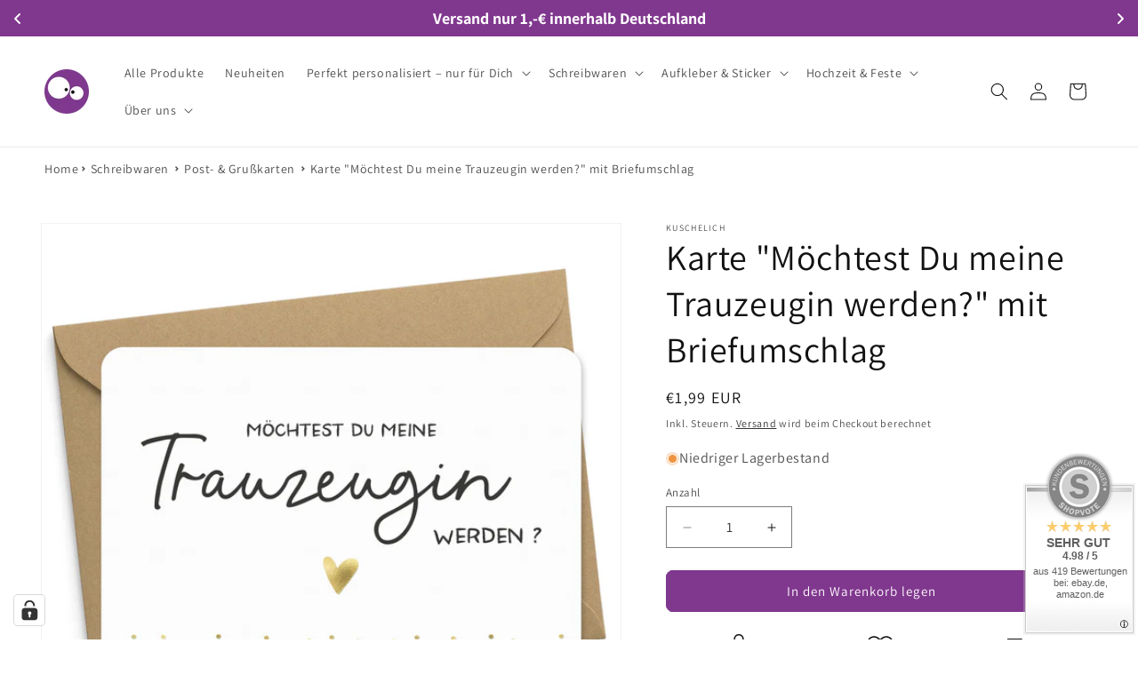

--- FILE ---
content_type: text/html; charset=UTF-8
request_url: https://widgets.shopvote.de/allvotes-v2.php?shopid=8525&type=1&lang=de
body_size: 594
content:
{"ratingvalue":4.98,"ratingword":"SEHR GUT","ratingcount":419,"ratingname":"kuschelich.de","ratingurl":"https:\/\/www.kuschelich.de","criterianames":"","criteriavalues":"","starshtml":"","criteriacount":0,"sealcolor":"grey","lastvote":"13.01.2026","font_size":"14","y_correct":"5","mb_correct":"-2","reviewpage":"\/bewertung_kuschelich_de_8525.html","repHTML":"<div class=\"sv-rbadge-rb1fx-value\">4.98 \/ 5<\/div><div class=\"sv-rbadge-rb1fx-count\" style=\"font-size: 11px !important; margin-top: 4px; padding-left: 8px; padding-right: 8px; line-height: 13px;\">aus 419 Bewertungen<br\/>bei: ebay.de, amazon.de<\/div>","repHTMLbottom":"<div class=\"sv-rbadge-rb1fxb-stars\"><div style=\"width: 173px; margin: auto;\"><div style=\"width:173px;background:url(https:\/\/img.shopvote.de\/stars-gray.png) 0 0 repeat-x;\">\n\t\t\t\t\t\t<div style=\"width: 100% ;height:36px;background:url(https:\/\/img.shopvote.de\/stars-gold.png) 0 0 repeat-x;\"><\/div>\n\t\t\t\t\t<\/div>\n\t\t\t\t<\/div><\/div><div class=\"sv-rbadge-rb1fxb-count\"><span class=\"sv-rbadge-rb1fxb-word\"><strong>SEHR GUT<\/strong><\/span> <span class=\"sv-rbadge-rb1fxb-value\">(4.98 \/ 5)<\/span><br>aus <span>419<\/span> Bewertungen bei: ebay.de, amazon.de &#9432;<br\/><a href=\"https:\/\/www.shopvote.de\/verifizierung-von-bewertungen\" target=\"_blank\">Informationen zur Echtheit der Bewertungen<\/a><\/div><\/span><\/span>","responsive":1,"SDAutoCode":0,"calledtype":1,"flyoutcode":"8f51bb1052","productReviews":null,"dataContent":"AllVotes"}

--- FILE ---
content_type: application/x-javascript; charset=utf-8
request_url: https://bundler.nice-team.net/app/shop/status/kuschelich.myshopify.com.js?1768503131
body_size: -330
content:
var bundler_settings_updated='1748980876c';

--- FILE ---
content_type: text/javascript; charset=utf-8
request_url: https://www.kuschelich.de/products/karte-abschluss-mit-briefumschlag.js?currency=EUR&country=DE
body_size: 492
content:
{"id":8514186936587,"title":"Karte \"Abschluss\" mit Briefumschlag","handle":"karte-abschluss-mit-briefumschlag","description":"\u003cp data-mce-fragment=\"1\"\u003eFeiere den Abschluss eines Studiums, einer Ausbildung oder des Abiturs mit dieser hochwertigen, golden folierten Karte. Die herzlichen Glückwünsche sind bereits enthalten und das Format ist DIN A6. Mach dich bereit, jemandem ein Lächeln ins Gesicht zu zaubern! (Keine Angst, der Briefumschlag ist auch dabei)\u003c\/p\u003e","published_at":"2024-03-17T12:49:58+01:00","created_at":"2024-03-17T12:49:58+01:00","vendor":"KuschelICH","type":"Karte","tags":["Abitur","Abschluss","DIN A6","Geschenkidee","Gold","Grußkarten","Postkarten"],"price":199,"price_min":199,"price_max":199,"available":true,"price_varies":false,"compare_at_price":null,"compare_at_price_min":0,"compare_at_price_max":0,"compare_at_price_varies":false,"variants":[{"id":45119055954187,"title":"Default Title","option1":"Default Title","option2":null,"option3":null,"sku":"PK1055","requires_shipping":true,"taxable":true,"featured_image":null,"available":true,"name":"Karte \"Abschluss\" mit Briefumschlag","public_title":null,"options":["Default Title"],"price":199,"weight":14,"compare_at_price":null,"inventory_management":"shopify","barcode":"4260519414880","requires_selling_plan":false,"selling_plan_allocations":[]}],"images":["\/\/cdn.shopify.com\/s\/files\/1\/0661\/6265\/5499\/files\/KarteAbschlussbestanden.jpg?v=1712336951","\/\/cdn.shopify.com\/s\/files\/1\/0661\/6265\/5499\/files\/KarteAbschlussAnwendungsbeispiel.jpg?v=1712336962","\/\/cdn.shopify.com\/s\/files\/1\/0661\/6265\/5499\/files\/KarteAbschlussQualitaetsmerkmale.jpg?v=1712336982","\/\/cdn.shopify.com\/s\/files\/1\/0661\/6265\/5499\/files\/KarteAbschlussMasseDINA6.jpg?v=1712336989","\/\/cdn.shopify.com\/s\/files\/1\/0661\/6265\/5499\/files\/KarteAbschlussmitUmschlag.jpg?v=1712337001"],"featured_image":"\/\/cdn.shopify.com\/s\/files\/1\/0661\/6265\/5499\/files\/KarteAbschlussbestanden.jpg?v=1712336951","options":[{"name":"Title","position":1,"values":["Default Title"]}],"url":"\/products\/karte-abschluss-mit-briefumschlag","media":[{"alt":"Karte Abschluss Studium Ausbildung online kaufen","id":39109323915531,"position":1,"preview_image":{"aspect_ratio":1.128,"height":3900,"width":4400,"src":"https:\/\/cdn.shopify.com\/s\/files\/1\/0661\/6265\/5499\/files\/KarteAbschlussbestanden.jpg?v=1712336951"},"aspect_ratio":1.128,"height":3900,"media_type":"image","src":"https:\/\/cdn.shopify.com\/s\/files\/1\/0661\/6265\/5499\/files\/KarteAbschlussbestanden.jpg?v=1712336951","width":4400},{"alt":"Anwendungsbeispiel Karte Abschluss Studium Ausbildung","id":39109323948299,"position":2,"preview_image":{"aspect_ratio":1.25,"height":3600,"width":4500,"src":"https:\/\/cdn.shopify.com\/s\/files\/1\/0661\/6265\/5499\/files\/KarteAbschlussAnwendungsbeispiel.jpg?v=1712336962"},"aspect_ratio":1.25,"height":3600,"media_type":"image","src":"https:\/\/cdn.shopify.com\/s\/files\/1\/0661\/6265\/5499\/files\/KarteAbschlussAnwendungsbeispiel.jpg?v=1712336962","width":4500},{"alt":"Qualitätsmerkmale Karte Abschluss Studium Ausbildung","id":39109323981067,"position":3,"preview_image":{"aspect_ratio":1.375,"height":3200,"width":4400,"src":"https:\/\/cdn.shopify.com\/s\/files\/1\/0661\/6265\/5499\/files\/KarteAbschlussQualitaetsmerkmale.jpg?v=1712336982"},"aspect_ratio":1.375,"height":3200,"media_type":"image","src":"https:\/\/cdn.shopify.com\/s\/files\/1\/0661\/6265\/5499\/files\/KarteAbschlussQualitaetsmerkmale.jpg?v=1712336982","width":4400},{"alt":"Maße Karte Abschluss Studium Ausbildung DIN A6","id":39109324013835,"position":4,"preview_image":{"aspect_ratio":1.294,"height":3400,"width":4400,"src":"https:\/\/cdn.shopify.com\/s\/files\/1\/0661\/6265\/5499\/files\/KarteAbschlussMasseDINA6.jpg?v=1712336989"},"aspect_ratio":1.294,"height":3400,"media_type":"image","src":"https:\/\/cdn.shopify.com\/s\/files\/1\/0661\/6265\/5499\/files\/KarteAbschlussMasseDINA6.jpg?v=1712336989","width":4400},{"alt":"Karte Abschluss Studium Ausbildung mit Briefumschlag","id":39109324046603,"position":5,"preview_image":{"aspect_ratio":1.25,"height":3600,"width":4500,"src":"https:\/\/cdn.shopify.com\/s\/files\/1\/0661\/6265\/5499\/files\/KarteAbschlussmitUmschlag.jpg?v=1712337001"},"aspect_ratio":1.25,"height":3600,"media_type":"image","src":"https:\/\/cdn.shopify.com\/s\/files\/1\/0661\/6265\/5499\/files\/KarteAbschlussmitUmschlag.jpg?v=1712337001","width":4500}],"requires_selling_plan":false,"selling_plan_groups":[]}

--- FILE ---
content_type: text/javascript; charset=utf-8
request_url: https://www.kuschelich.de/products/karte-abitur-bestanden.js?currency=EUR&country=DE
body_size: 285
content:
{"id":8514177728779,"title":"Karte \"Abi geschafft\" mit Briefumschlag","handle":"karte-abitur-bestanden","description":"\u003cp data-mce-fragment=\"1\"\u003eAbi geschafft! Diese Karte sagt mehr als tausend Worte. Mit der hochwertigen Goldfolierung und dem passenden Kraftpapierumschlag ist sie das perfekte Geschenk für jeden frischgebackenen Abiturienten. Natürlich mit Doktorhut, um die Leistung angemessen zu würdigen. Glückwunsch!\u003c\/p\u003e","published_at":"2024-03-17T12:27:54+01:00","created_at":"2024-03-17T12:27:54+01:00","vendor":"KuschelICH","type":"Karte","tags":["Abitur","DIN A6","Geschenkidee","Gold","Grußkarten","Postkarten"],"price":199,"price_min":199,"price_max":199,"available":true,"price_varies":false,"compare_at_price":null,"compare_at_price_min":0,"compare_at_price_max":0,"compare_at_price_varies":false,"variants":[{"id":45119022989579,"title":"Default Title","option1":"Default Title","option2":null,"option3":null,"sku":"PK1054","requires_shipping":true,"taxable":true,"featured_image":null,"available":true,"name":"Karte \"Abi geschafft\" mit Briefumschlag","public_title":null,"options":["Default Title"],"price":199,"weight":14,"compare_at_price":null,"inventory_management":"shopify","barcode":"4260519414897","requires_selling_plan":false,"selling_plan_allocations":[]}],"images":["\/\/cdn.shopify.com\/s\/files\/1\/0661\/6265\/5499\/files\/GlueckwunschkarteAbitur.jpg?v=1710674933","\/\/cdn.shopify.com\/s\/files\/1\/0661\/6265\/5499\/files\/PostkarteAbiturAnwendungsbeispiel.jpg?v=1710674946","\/\/cdn.shopify.com\/s\/files\/1\/0661\/6265\/5499\/files\/AbiturKarteQualitaetsmerkmale.jpg?v=1710674959","\/\/cdn.shopify.com\/s\/files\/1\/0661\/6265\/5499\/files\/AbiturKarte.jpg?v=1710674974","\/\/cdn.shopify.com\/s\/files\/1\/0661\/6265\/5499\/files\/GlueckwunschkarteAbiturMasseDINA6.jpg?v=1710674985"],"featured_image":"\/\/cdn.shopify.com\/s\/files\/1\/0661\/6265\/5499\/files\/GlueckwunschkarteAbitur.jpg?v=1710674933","options":[{"name":"Title","position":1,"values":["Default Title"]}],"url":"\/products\/karte-abitur-bestanden","media":[{"alt":"Karte Abitur bestanden ","id":39109158600971,"position":1,"preview_image":{"aspect_ratio":1.128,"height":3900,"width":4400,"src":"https:\/\/cdn.shopify.com\/s\/files\/1\/0661\/6265\/5499\/files\/GlueckwunschkarteAbitur.jpg?v=1710674933"},"aspect_ratio":1.128,"height":3900,"media_type":"image","src":"https:\/\/cdn.shopify.com\/s\/files\/1\/0661\/6265\/5499\/files\/GlueckwunschkarteAbitur.jpg?v=1710674933","width":4400},{"alt":"Karte Abi bestanden ","id":39109158633739,"position":2,"preview_image":{"aspect_ratio":1.25,"height":3600,"width":4500,"src":"https:\/\/cdn.shopify.com\/s\/files\/1\/0661\/6265\/5499\/files\/PostkarteAbiturAnwendungsbeispiel.jpg?v=1710674946"},"aspect_ratio":1.25,"height":3600,"media_type":"image","src":"https:\/\/cdn.shopify.com\/s\/files\/1\/0661\/6265\/5499\/files\/PostkarteAbiturAnwendungsbeispiel.jpg?v=1710674946","width":4500},{"alt":"Karte Abitur bestanden Qualitätsmerkmale Made in Germany ","id":39109158666507,"position":3,"preview_image":{"aspect_ratio":1.375,"height":3200,"width":4400,"src":"https:\/\/cdn.shopify.com\/s\/files\/1\/0661\/6265\/5499\/files\/AbiturKarteQualitaetsmerkmale.jpg?v=1710674959"},"aspect_ratio":1.375,"height":3200,"media_type":"image","src":"https:\/\/cdn.shopify.com\/s\/files\/1\/0661\/6265\/5499\/files\/AbiturKarteQualitaetsmerkmale.jpg?v=1710674959","width":4400},{"alt":"Karte Abitur bestanden mit Briefumschlag","id":39109158699275,"position":4,"preview_image":{"aspect_ratio":1.25,"height":3600,"width":4500,"src":"https:\/\/cdn.shopify.com\/s\/files\/1\/0661\/6265\/5499\/files\/AbiturKarte.jpg?v=1710674974"},"aspect_ratio":1.25,"height":3600,"media_type":"image","src":"https:\/\/cdn.shopify.com\/s\/files\/1\/0661\/6265\/5499\/files\/AbiturKarte.jpg?v=1710674974","width":4500},{"alt":"Maße Karte Abitur bestanden DIN A6","id":39109158732043,"position":5,"preview_image":{"aspect_ratio":1.294,"height":3400,"width":4400,"src":"https:\/\/cdn.shopify.com\/s\/files\/1\/0661\/6265\/5499\/files\/GlueckwunschkarteAbiturMasseDINA6.jpg?v=1710674985"},"aspect_ratio":1.294,"height":3400,"media_type":"image","src":"https:\/\/cdn.shopify.com\/s\/files\/1\/0661\/6265\/5499\/files\/GlueckwunschkarteAbiturMasseDINA6.jpg?v=1710674985","width":4400}],"requires_selling_plan":false,"selling_plan_groups":[]}

--- FILE ---
content_type: text/javascript; charset=utf-8
request_url: https://www.kuschelich.de/products/karte-gutschein-mit-briefumschlag.js?currency=EUR&country=DE
body_size: 506
content:
{"id":8193859715339,"title":"Karte \"Gutschein\" mit Briefumschlag","handle":"karte-gutschein-mit-briefumschlag","description":"\u003cp\u003eMache das Schenken zu einem unvergesslichen Erlebnis mit unserer Gutscheinkarte inklusive Umschlag! Dieses charmante und liebevoll gestaltete Set ist die perfekte Lösung, um deinen Liebsten Freude und Spannung zu schenken. Die folgenden Highlights werden dich überzeugen:\u003c\/p\u003e\n\u003cp\u003eVielseitig einsetzbar: Ob Geburtstag, Hochzeit, Jubiläum oder einfach als Dankeschön - diese Gutscheinkarte eignet sich für jeden Anlass und macht das Schenken einfach und unkompliziert.\u003cbr\u003e\u003c\/p\u003e\n\u003cp\u003eHochwertige Qualität: Unsere Gutscheinkarten sind aus stabilem, langlebigem Material gefertigt und mit liebevollen Details versehen, um Ihre persönliche Botschaft angemessen zu präsentieren.\u003c\/p\u003e\n\u003cp\u003eEinzigartiges Design: Das ansprechende und kreative Design dieser Gutscheinkarte zieht alle Blicke auf sich und bleibt garantiert in Erinnerung. Freunde und Familie werden begeistert sein!\u003c\/p\u003e\n\u003cp\u003eKomplettes Set: Mit dem passenden Umschlag ist die Gutscheinkarte sofort versandfertig und kann direkt an den glücklichen Empfänger verschickt werden.\u003c\/p\u003e","published_at":"2023-03-25T22:38:13+01:00","created_at":"2023-03-25T22:38:13+01:00","vendor":"KuschelICH","type":"Karte","tags":["DIN A6","Geschenkidee","Gold","Grußkarten","Postkarten","weiß"],"price":199,"price_min":199,"price_max":199,"available":true,"price_varies":false,"compare_at_price":null,"compare_at_price_min":0,"compare_at_price_max":0,"compare_at_price_varies":false,"variants":[{"id":44249589711115,"title":"Default Title","option1":"Default Title","option2":null,"option3":null,"sku":"PK1044","requires_shipping":true,"taxable":true,"featured_image":null,"available":true,"name":"Karte \"Gutschein\" mit Briefumschlag","public_title":null,"options":["Default Title"],"price":199,"weight":14,"compare_at_price":null,"inventory_management":"shopify","barcode":"","requires_selling_plan":false,"selling_plan_allocations":[]}],"images":["\/\/cdn.shopify.com\/s\/files\/1\/0661\/6265\/5499\/products\/PostkarteGutscheinmitHerzingold.jpg?v=1679780336","\/\/cdn.shopify.com\/s\/files\/1\/0661\/6265\/5499\/products\/PostkarteGutscheinRueckseite.jpg?v=1679780356","\/\/cdn.shopify.com\/s\/files\/1\/0661\/6265\/5499\/products\/PostkarteGutscheinQualitaet.jpg?v=1679780392","\/\/cdn.shopify.com\/s\/files\/1\/0661\/6265\/5499\/products\/PostkarteGutscheinmitUmschlag.jpg?v=1679780411","\/\/cdn.shopify.com\/s\/files\/1\/0661\/6265\/5499\/products\/PostkarteGutscheinMasseDINA6.jpg?v=1679780429"],"featured_image":"\/\/cdn.shopify.com\/s\/files\/1\/0661\/6265\/5499\/products\/PostkarteGutscheinmitHerzingold.jpg?v=1679780336","options":[{"name":"Title","position":1,"values":["Default Title"]}],"url":"\/products\/karte-gutschein-mit-briefumschlag","media":[{"alt":"Karte \"Gutschein\" mit Briefumschlag Geschenkgutschein","id":35537297015051,"position":1,"preview_image":{"aspect_ratio":1.128,"height":3900,"width":4400,"src":"https:\/\/cdn.shopify.com\/s\/files\/1\/0661\/6265\/5499\/products\/PostkarteGutscheinmitHerzingold.jpg?v=1679780336"},"aspect_ratio":1.128,"height":3900,"media_type":"image","src":"https:\/\/cdn.shopify.com\/s\/files\/1\/0661\/6265\/5499\/products\/PostkarteGutscheinmitHerzingold.jpg?v=1679780336","width":4400},{"alt":"Karte \"Gutschein\" mit Briefumschlag beschreibbare Rueckseite","id":35537297047819,"position":2,"preview_image":{"aspect_ratio":1.25,"height":3600,"width":4500,"src":"https:\/\/cdn.shopify.com\/s\/files\/1\/0661\/6265\/5499\/products\/PostkarteGutscheinRueckseite.jpg?v=1679780356"},"aspect_ratio":1.25,"height":3600,"media_type":"image","src":"https:\/\/cdn.shopify.com\/s\/files\/1\/0661\/6265\/5499\/products\/PostkarteGutscheinRueckseite.jpg?v=1679780356","width":4500},{"alt":"Qualitaetsmerkmale Karte \"Gutschein\" mit Briefumschlag","id":35537297080587,"position":3,"preview_image":{"aspect_ratio":1.375,"height":3200,"width":4400,"src":"https:\/\/cdn.shopify.com\/s\/files\/1\/0661\/6265\/5499\/products\/PostkarteGutscheinQualitaet.jpg?v=1679780392"},"aspect_ratio":1.375,"height":3200,"media_type":"image","src":"https:\/\/cdn.shopify.com\/s\/files\/1\/0661\/6265\/5499\/products\/PostkarteGutscheinQualitaet.jpg?v=1679780392","width":4400},{"alt":"Karte \"Gutschein\" mit Briefumschlag mit Herz","id":35537297113355,"position":4,"preview_image":{"aspect_ratio":1.25,"height":3600,"width":4500,"src":"https:\/\/cdn.shopify.com\/s\/files\/1\/0661\/6265\/5499\/products\/PostkarteGutscheinmitUmschlag.jpg?v=1679780411"},"aspect_ratio":1.25,"height":3600,"media_type":"image","src":"https:\/\/cdn.shopify.com\/s\/files\/1\/0661\/6265\/5499\/products\/PostkarteGutscheinmitUmschlag.jpg?v=1679780411","width":4500},{"alt":"Karte \"Gutschein\" mit Briefumschlag Maße DIN A6","id":35537297211659,"position":5,"preview_image":{"aspect_ratio":1.294,"height":3400,"width":4400,"src":"https:\/\/cdn.shopify.com\/s\/files\/1\/0661\/6265\/5499\/products\/PostkarteGutscheinMasseDINA6.jpg?v=1679780429"},"aspect_ratio":1.294,"height":3400,"media_type":"image","src":"https:\/\/cdn.shopify.com\/s\/files\/1\/0661\/6265\/5499\/products\/PostkarteGutscheinMasseDINA6.jpg?v=1679780429","width":4400}],"requires_selling_plan":false,"selling_plan_groups":[]}

--- FILE ---
content_type: text/javascript; charset=utf-8
request_url: https://www.kuschelich.de/products/karte-ich-liebe-dich-mit-briefumschlag.js?currency=EUR&country=DE
body_size: 1047
content:
{"id":8197338038539,"title":"Karte \"ich liebe dich\" mit Briefumschlag","handle":"karte-ich-liebe-dich-mit-briefumschlag","description":"\u003cp\u003eStell dir vor, du hast die perfekte Liebeserklärung für deinen Schatz gefunden. Das ist keine gewöhnliche Karte, nein, das ist DIE Karte - eine ganz besondere \"ich liebe dich\"-Karte! Der besondere Schreibstil des Aufdrucks macht die Karte noch persönlicher.\u003cbr\u003e\u003cbr\u003eDie DIN A6 Karte im Querformat ist so zauberhaft, dass selbst Amor vor Neid erblassen würde. Und warum? Weil sie nicht nur süße Worte, sondern auch funkelnde Details enthält!\u003c\/p\u003e\n\u003cp\u003eSchon mal was von Goldprägung gehört? Diese Karte hat sie! Das goldene Herz und die goldenen Pünktchen werden Deinen Schatz zum Strahlen bringen.\u003c\/p\u003e\n\u003cp\u003eAber es kommt noch besser! Das goldene Meisterwerk wird mit einem edlen Umschlag aus Kraftpapier geliefert - umweltfreundlich und stilvoll zugleich.\u003c\/p\u003e\n\u003cp\u003eWarte nicht länger und bringe frischen Wind in deine Beziehung mit dieser einzigartigen \"ich liebe dich\"-Karte. Denn wie heißt es so schön? Liebe ist das Einzige, das sich verdoppelt, wenn man es teilt. 💕\u003c\/p\u003e","published_at":"2023-03-28T20:15:19+02:00","created_at":"2023-03-28T19:43:45+02:00","vendor":"KuschelICH","type":"Karte","tags":["DIN A6","Gold","Grußkarten","Postkarten","weiß"],"price":199,"price_min":199,"price_max":199,"available":true,"price_varies":false,"compare_at_price":null,"compare_at_price_min":0,"compare_at_price_max":0,"compare_at_price_varies":false,"variants":[{"id":44256420266251,"title":"Default Title","option1":"Default Title","option2":null,"option3":null,"sku":"PK1046","requires_shipping":true,"taxable":true,"featured_image":null,"available":true,"name":"Karte \"ich liebe dich\" mit Briefumschlag","public_title":null,"options":["Default Title"],"price":199,"weight":14,"compare_at_price":null,"inventory_management":"shopify","barcode":"","requires_selling_plan":false,"selling_plan_allocations":[]}],"images":["\/\/cdn.shopify.com\/s\/files\/1\/0661\/6265\/5499\/products\/Postkarteichliebedich.jpg?v=1680027372","\/\/cdn.shopify.com\/s\/files\/1\/0661\/6265\/5499\/products\/PostkarteichliebedichRueckseite.jpg?v=1680027398","\/\/cdn.shopify.com\/s\/files\/1\/0661\/6265\/5499\/products\/PostkarteichliebedichQualitaet.jpg?v=1680027415","\/\/cdn.shopify.com\/s\/files\/1\/0661\/6265\/5499\/products\/PostkarteichliebedichmitUmschlag.jpg?v=1680027429","\/\/cdn.shopify.com\/s\/files\/1\/0661\/6265\/5499\/products\/PostkarteichliebedichMasseDINA6.jpg?v=1680027445"],"featured_image":"\/\/cdn.shopify.com\/s\/files\/1\/0661\/6265\/5499\/products\/Postkarteichliebedich.jpg?v=1680027372","options":[{"name":"Title","position":1,"values":["Default Title"]}],"url":"\/products\/karte-ich-liebe-dich-mit-briefumschlag","media":[{"alt":"Karte \"ich liebe dich\" mit Briefumschlag","id":35565321289995,"position":1,"preview_image":{"aspect_ratio":1.128,"height":3900,"width":4400,"src":"https:\/\/cdn.shopify.com\/s\/files\/1\/0661\/6265\/5499\/products\/Postkarteichliebedich.jpg?v=1680027372"},"aspect_ratio":1.128,"height":3900,"media_type":"image","src":"https:\/\/cdn.shopify.com\/s\/files\/1\/0661\/6265\/5499\/products\/Postkarteichliebedich.jpg?v=1680027372","width":4400},{"alt":"Karte \"ich liebe dich\" mit Briefumschlag beschreibbare Rueckseite","id":35565321322763,"position":2,"preview_image":{"aspect_ratio":1.25,"height":3600,"width":4500,"src":"https:\/\/cdn.shopify.com\/s\/files\/1\/0661\/6265\/5499\/products\/PostkarteichliebedichRueckseite.jpg?v=1680027398"},"aspect_ratio":1.25,"height":3600,"media_type":"image","src":"https:\/\/cdn.shopify.com\/s\/files\/1\/0661\/6265\/5499\/products\/PostkarteichliebedichRueckseite.jpg?v=1680027398","width":4500},{"alt":"Qualitaetsmerkmale Karte \"ich liebe dich\" mit Briefumschlag","id":35565321355531,"position":3,"preview_image":{"aspect_ratio":1.375,"height":3200,"width":4400,"src":"https:\/\/cdn.shopify.com\/s\/files\/1\/0661\/6265\/5499\/products\/PostkarteichliebedichQualitaet.jpg?v=1680027415"},"aspect_ratio":1.375,"height":3200,"media_type":"image","src":"https:\/\/cdn.shopify.com\/s\/files\/1\/0661\/6265\/5499\/products\/PostkarteichliebedichQualitaet.jpg?v=1680027415","width":4400},{"alt":"Karte \"ich liebe dich\" mit Briefumschlag mit Herz","id":35565321388299,"position":4,"preview_image":{"aspect_ratio":1.25,"height":3600,"width":4500,"src":"https:\/\/cdn.shopify.com\/s\/files\/1\/0661\/6265\/5499\/products\/PostkarteichliebedichmitUmschlag.jpg?v=1680027429"},"aspect_ratio":1.25,"height":3600,"media_type":"image","src":"https:\/\/cdn.shopify.com\/s\/files\/1\/0661\/6265\/5499\/products\/PostkarteichliebedichmitUmschlag.jpg?v=1680027429","width":4500},{"alt":"Karte \"ich liebe dich\" mit Briefumschlag Maße DIN A6","id":35565321421067,"position":5,"preview_image":{"aspect_ratio":1.294,"height":3400,"width":4400,"src":"https:\/\/cdn.shopify.com\/s\/files\/1\/0661\/6265\/5499\/products\/PostkarteichliebedichMasseDINA6.jpg?v=1680027445"},"aspect_ratio":1.294,"height":3400,"media_type":"image","src":"https:\/\/cdn.shopify.com\/s\/files\/1\/0661\/6265\/5499\/products\/PostkarteichliebedichMasseDINA6.jpg?v=1680027445","width":4400}],"requires_selling_plan":false,"selling_plan_groups":[]}

--- FILE ---
content_type: text/javascript; charset=utf-8
request_url: https://www.kuschelich.de/products/karte-happy-birthday-mit-briefumschlag.js?currency=EUR&country=DE
body_size: 841
content:
{"id":8194325905675,"title":"Karte \"Happy Birthday\" mit Briefumschlag","handle":"karte-happy-birthday-mit-briefumschlag","description":"\u003cp\u003eEin besonderer Geburtstag steht an und du brauchst noch eine schöne Geburtstagskarte? Entdecke unsere exklusive \"Happy Birthday\"-Karte im modernen Design, veredelt mit einem goldenen Herz und kleinen goldenen Punkten. Diese hochwertige Geburtstagskarte besticht durch ihre Qualität und Eleganz.\u003c\/p\u003e\n\u003cp\u003eUnsere Happy Birthday-Karte zeichnet sich durch folgende Merkmale aus:\u003cbr\u003e\u003cbr\u003e\u003c\/p\u003e\n\u003cul\u003e\n\u003cli\u003eStabiles Papier: Die Karte besteht aus hochwertigem Papier, das sich gut beschreiben lässt.\u003c\/li\u003e\n\u003cli\u003eAbgerundete Ecken: Die abgerundeten Ecken sorgen für eine angenehme Handhabung und verleihen der Karte ein zeitloses Design.\u003c\/li\u003e\n\u003cli\u003eFormat DIN A6: Die ideale Größe für eine persönliche Botschaft mit ausreichend Platz für Geburtstagsgrüße und Wünsche.\u003c\/li\u003e\n\u003cli\u003eInklusive Kraftpapierumschlag: Die Karte wird mit einem passenden, hochwertigen Kraftpapierumschlag geliefert, der für einen natürlichen und stilvollen Look sorgt.\u003cbr\u003e\n\u003c\/li\u003e\n\u003cli\u003eMade in Germany: Unsere \"Happy Birthday\"-Karte wird in Deutschland hergestellt und garantiert somit höchste Qualität und Verarbeitung.\u003c\/li\u003e\n\u003c\/ul\u003e","published_at":"2023-03-26T11:18:45+02:00","created_at":"2023-03-26T11:18:45+02:00","vendor":"KuschelICH","type":"Karte","tags":["DIN A6","Geburtstag","Geschenkidee","Gold","Grußkarten","Postkarten","weiß"],"price":199,"price_min":199,"price_max":199,"available":true,"price_varies":false,"compare_at_price":null,"compare_at_price_min":0,"compare_at_price_max":0,"compare_at_price_varies":false,"variants":[{"id":44250428080395,"title":"Default Title","option1":"Default Title","option2":null,"option3":null,"sku":"PK1045","requires_shipping":true,"taxable":true,"featured_image":null,"available":true,"name":"Karte \"Happy Birthday\" mit Briefumschlag","public_title":null,"options":["Default Title"],"price":199,"weight":14,"compare_at_price":null,"inventory_management":"shopify","barcode":"","requires_selling_plan":false,"selling_plan_allocations":[]}],"images":["\/\/cdn.shopify.com\/s\/files\/1\/0661\/6265\/5499\/products\/PostkarteHappyBirthdayHerzinGold.jpg?v=1679822398","\/\/cdn.shopify.com\/s\/files\/1\/0661\/6265\/5499\/products\/PostkarteHappyBirthdayRueckseite.jpg?v=1679822421","\/\/cdn.shopify.com\/s\/files\/1\/0661\/6265\/5499\/products\/PostkarteHappyBirthdayQualitaet.jpg?v=1679822451","\/\/cdn.shopify.com\/s\/files\/1\/0661\/6265\/5499\/products\/PostkarteHappyBirthdaymitKuvert.jpg?v=1679822473","\/\/cdn.shopify.com\/s\/files\/1\/0661\/6265\/5499\/products\/PostkarteHappyBirthdayMasseDINA6.jpg?v=1679822488"],"featured_image":"\/\/cdn.shopify.com\/s\/files\/1\/0661\/6265\/5499\/products\/PostkarteHappyBirthdayHerzinGold.jpg?v=1679822398","options":[{"name":"Title","position":1,"values":["Default Title"]}],"url":"\/products\/karte-happy-birthday-mit-briefumschlag","media":[{"alt":"Karte \"Happy Birthday\" mit Briefumschlag Geburtstagskarte","id":35541054652683,"position":1,"preview_image":{"aspect_ratio":1.128,"height":3900,"width":4400,"src":"https:\/\/cdn.shopify.com\/s\/files\/1\/0661\/6265\/5499\/products\/PostkarteHappyBirthdayHerzinGold.jpg?v=1679822398"},"aspect_ratio":1.128,"height":3900,"media_type":"image","src":"https:\/\/cdn.shopify.com\/s\/files\/1\/0661\/6265\/5499\/products\/PostkarteHappyBirthdayHerzinGold.jpg?v=1679822398","width":4400},{"alt":"Karte \"Happy Birthday\" mit Briefumschlag beschreibbare Rueckseite","id":35541054685451,"position":2,"preview_image":{"aspect_ratio":1.25,"height":3600,"width":4500,"src":"https:\/\/cdn.shopify.com\/s\/files\/1\/0661\/6265\/5499\/products\/PostkarteHappyBirthdayRueckseite.jpg?v=1679822421"},"aspect_ratio":1.25,"height":3600,"media_type":"image","src":"https:\/\/cdn.shopify.com\/s\/files\/1\/0661\/6265\/5499\/products\/PostkarteHappyBirthdayRueckseite.jpg?v=1679822421","width":4500},{"alt":"Qualitaetsmerkmale Karte \"Happy Birthday\" mit Briefumschlag","id":35541054718219,"position":3,"preview_image":{"aspect_ratio":1.375,"height":3200,"width":4400,"src":"https:\/\/cdn.shopify.com\/s\/files\/1\/0661\/6265\/5499\/products\/PostkarteHappyBirthdayQualitaet.jpg?v=1679822451"},"aspect_ratio":1.375,"height":3200,"media_type":"image","src":"https:\/\/cdn.shopify.com\/s\/files\/1\/0661\/6265\/5499\/products\/PostkarteHappyBirthdayQualitaet.jpg?v=1679822451","width":4400},{"alt":"Karte \"Happy Birthday\" mit Briefumschlag mit Herz","id":35541054750987,"position":4,"preview_image":{"aspect_ratio":1.25,"height":3600,"width":4500,"src":"https:\/\/cdn.shopify.com\/s\/files\/1\/0661\/6265\/5499\/products\/PostkarteHappyBirthdaymitKuvert.jpg?v=1679822473"},"aspect_ratio":1.25,"height":3600,"media_type":"image","src":"https:\/\/cdn.shopify.com\/s\/files\/1\/0661\/6265\/5499\/products\/PostkarteHappyBirthdaymitKuvert.jpg?v=1679822473","width":4500},{"alt":"Karte \"Happy Birthday\" mit Briefumschlag Maße DIN A6","id":35541054783755,"position":5,"preview_image":{"aspect_ratio":1.294,"height":3400,"width":4400,"src":"https:\/\/cdn.shopify.com\/s\/files\/1\/0661\/6265\/5499\/products\/PostkarteHappyBirthdayMasseDINA6.jpg?v=1679822488"},"aspect_ratio":1.294,"height":3400,"media_type":"image","src":"https:\/\/cdn.shopify.com\/s\/files\/1\/0661\/6265\/5499\/products\/PostkarteHappyBirthdayMasseDINA6.jpg?v=1679822488","width":4400}],"requires_selling_plan":false,"selling_plan_groups":[]}

--- FILE ---
content_type: text/javascript; charset=utf-8
request_url: https://www.kuschelich.de/products/karte-willst-du-meine-trauzeugin-sein-mit-briefumschlag.js
body_size: 1529
content:
{"id":8197471502603,"title":"Karte \"Möchtest Du meine Trauzeugin werden?\" mit Briefumschlag","handle":"karte-willst-du-meine-trauzeugin-sein-mit-briefumschlag","description":"\u003cp\u003eStell dir vor, wie die Augen deiner zukünftigen Trauzeugin erstrahlen, wenn sie diese liebevoll gestaltete Karte aus ihrem verträumten Kraftpapierumschlag zieht. Die Botschaft ist klar: \"Möchtest Du meine Trauzeugin werden?\"\u003cbr\u003e\u003cbr\u003eDie Magie dieses besonderen Moments wird durch die exquisite Goldfolierung unterstrichen. Das golden schimmernde Herz, von einer Schar goldener Punkte unterstrichen, schafft eine Atmosphäre von Wärme und Zuneigung, die deine Freundin sicherlich tief berühren wird.\u003c\/p\u003e\n\u003cp\u003eDie Karte im DIN A6 Querformat überzeugt nicht nur optisch, sondern auch haptisch. Das stabile Papier fühlt sich wunderbar griffig an und bietet eine hervorragende Beschreibbarkeit, sodass du deine persönlichen Worte und Gedanken mühelos zu Papier bringen kannst.\u003c\/p\u003e\n\u003cp\u003eSo wird die Einladung zur Trauzeugin nicht nur ein Highlight für den Moment des Entdeckens, sondern auch ein bleibendes Andenken, das deine Freundin immer an diese wertvolle und unvergessliche Verbindung erinnern wird.\u003c\/p\u003e","published_at":"2023-03-28T21:20:23+02:00","created_at":"2023-03-28T21:20:23+02:00","vendor":"KuschelICH","type":"Karte","tags":["DIN A6","Grußkarten","Hochzeit","kraftpapier","Postkarten","weiß"],"price":199,"price_min":199,"price_max":199,"available":true,"price_varies":false,"compare_at_price":null,"compare_at_price_min":0,"compare_at_price_max":0,"compare_at_price_varies":false,"variants":[{"id":44256738410763,"title":"Default Title","option1":"Default Title","option2":null,"option3":null,"sku":"PK1049","requires_shipping":true,"taxable":true,"featured_image":null,"available":true,"name":"Karte \"Möchtest Du meine Trauzeugin werden?\" mit Briefumschlag","public_title":null,"options":["Default Title"],"price":199,"weight":14,"compare_at_price":null,"inventory_management":"shopify","barcode":"4260519415221","requires_selling_plan":false,"selling_plan_allocations":[]}],"images":["\/\/cdn.shopify.com\/s\/files\/1\/0661\/6265\/5499\/products\/MoechtestdumeineTrauzeuginwerden.jpg?v=1680031265","\/\/cdn.shopify.com\/s\/files\/1\/0661\/6265\/5499\/products\/KarteMoechtestdumeineTrauzeuginwerdenRueckseite.jpg?v=1680031281","\/\/cdn.shopify.com\/s\/files\/1\/0661\/6265\/5499\/products\/QualitaetMoechtestdumeineTrauzeuginwerden.jpg?v=1680031299","\/\/cdn.shopify.com\/s\/files\/1\/0661\/6265\/5499\/products\/PostkarteMoechtestdumeineTrauzeuginwerden.jpg?v=1680031316","\/\/cdn.shopify.com\/s\/files\/1\/0661\/6265\/5499\/products\/PostkarteMoechtestdumeineTrauzeuginwerdenMasseDINA6.jpg?v=1680031332"],"featured_image":"\/\/cdn.shopify.com\/s\/files\/1\/0661\/6265\/5499\/products\/MoechtestdumeineTrauzeuginwerden.jpg?v=1680031265","options":[{"name":"Title","position":1,"values":["Default Title"]}],"url":"\/products\/karte-willst-du-meine-trauzeugin-sein-mit-briefumschlag","media":[{"alt":"Karte \"Trauzeugin\" mit Briefumschlag","id":35566364459275,"position":1,"preview_image":{"aspect_ratio":1.128,"height":3900,"width":4400,"src":"https:\/\/cdn.shopify.com\/s\/files\/1\/0661\/6265\/5499\/products\/MoechtestdumeineTrauzeuginwerden.jpg?v=1680031265"},"aspect_ratio":1.128,"height":3900,"media_type":"image","src":"https:\/\/cdn.shopify.com\/s\/files\/1\/0661\/6265\/5499\/products\/MoechtestdumeineTrauzeuginwerden.jpg?v=1680031265","width":4400},{"alt":"Karte \"Trauzeugin\" mit Briefumschlag beschreibbare Rueckseite","id":35566364492043,"position":2,"preview_image":{"aspect_ratio":1.25,"height":3600,"width":4500,"src":"https:\/\/cdn.shopify.com\/s\/files\/1\/0661\/6265\/5499\/products\/KarteMoechtestdumeineTrauzeuginwerdenRueckseite.jpg?v=1680031281"},"aspect_ratio":1.25,"height":3600,"media_type":"image","src":"https:\/\/cdn.shopify.com\/s\/files\/1\/0661\/6265\/5499\/products\/KarteMoechtestdumeineTrauzeuginwerdenRueckseite.jpg?v=1680031281","width":4500},{"alt":"Qualitaetsmerkmale Karte \"Trauzeugin\" mit Briefumschlag","id":35566364524811,"position":3,"preview_image":{"aspect_ratio":1.375,"height":3200,"width":4400,"src":"https:\/\/cdn.shopify.com\/s\/files\/1\/0661\/6265\/5499\/products\/QualitaetMoechtestdumeineTrauzeuginwerden.jpg?v=1680031299"},"aspect_ratio":1.375,"height":3200,"media_type":"image","src":"https:\/\/cdn.shopify.com\/s\/files\/1\/0661\/6265\/5499\/products\/QualitaetMoechtestdumeineTrauzeuginwerden.jpg?v=1680031299","width":4400},{"alt":"Karte \"Trauzeugin\" mit Briefumschlag mit Herz","id":35566364557579,"position":4,"preview_image":{"aspect_ratio":1.25,"height":3600,"width":4500,"src":"https:\/\/cdn.shopify.com\/s\/files\/1\/0661\/6265\/5499\/products\/PostkarteMoechtestdumeineTrauzeuginwerden.jpg?v=1680031316"},"aspect_ratio":1.25,"height":3600,"media_type":"image","src":"https:\/\/cdn.shopify.com\/s\/files\/1\/0661\/6265\/5499\/products\/PostkarteMoechtestdumeineTrauzeuginwerden.jpg?v=1680031316","width":4500},{"alt":"Karte \"Möchtest Du mein Trauzeugin werden?\" mit Briefumschlag Maße DIN A6","id":35566364590347,"position":5,"preview_image":{"aspect_ratio":1.294,"height":3400,"width":4400,"src":"https:\/\/cdn.shopify.com\/s\/files\/1\/0661\/6265\/5499\/products\/PostkarteMoechtestdumeineTrauzeuginwerdenMasseDINA6.jpg?v=1680031332"},"aspect_ratio":1.294,"height":3400,"media_type":"image","src":"https:\/\/cdn.shopify.com\/s\/files\/1\/0661\/6265\/5499\/products\/PostkarteMoechtestdumeineTrauzeuginwerdenMasseDINA6.jpg?v=1680031332","width":4400}],"requires_selling_plan":false,"selling_plan_groups":[]}

--- FILE ---
content_type: text/javascript; charset=utf-8
request_url: https://www.kuschelich.de/products/karte-wir-werden-dich-vermissen-mit-briefumschlag.js?currency=EUR&country=DE
body_size: 1183
content:
{"id":8197526913291,"title":"Karte \"wir werden dich VERMISSEN\" mit Briefumschlag","handle":"karte-wir-werden-dich-vermissen-mit-briefumschlag","description":"\u003cp\u003eEin Abschied fällt immer schwer, besonders wenn es sich um einen geliebten Menschen oder geschätzten Kollegen handelt. Mit unserer hochwertigen Abschiedskarte \"Wir werden dich vermissen\" kannst du deine Gefühle auf besondere Weise ausdrücken und für unvergessliche Erinnerungen sorgen.\u003c\/p\u003e\n\u003cp\u003eUnsere Farewell-Karte besticht durch ihr einzigartiges Design und die hochwertige Verarbeitung. Sie verbindet liebevolle Worte mit einer persönlichen Note, um dem Empfänger eine besondere Botschaft zu übermitteln. Hier sind einige Gründe, warum unsere Farewell Card die perfekte Wahl für ein Abschiedsgeschenk ist:\u003c\/p\u003e\n\u003cul\u003e\n\u003cli\u003eEmotionales Design: Die goldgeprägten Elemente unterstreichen die Botschaft \"Wir werden dich vermissen\" und zeigen, wie sehr du die gemeinsame Zeit geschätzt hast.\u003c\/li\u003e\n\u003cli\u003eHochwertige Qualität: Die Karte besteht aus hochwertigem Papier, das langlebig und strapazierfähig ist - perfekt für eine bleibende Erinnerung.   \u003c\/li\u003e\n\u003cli\u003eViel Platz für persönliche Worte: Auf der Rückseite der Karte ist genug Platz für eigene Wünsche, Anekdoten oder Unterschriften von Arbeitskollegen.   \u003c\/li\u003e\n\u003cli\u003ePassender Umschlag: Die Abschiedskarte wird mit einem passenden, selbstklebenden Umschlag geliefert, der das Ganze stilvoll abrundet.\u003c\/li\u003e\n\u003c\/ul\u003e","published_at":"2023-03-28T21:56:37+02:00","created_at":"2023-03-28T21:56:37+02:00","vendor":"KuschelICH","type":"Karte","tags":["Abschied","Arbeitskollegen","Geschenkidee","Grußkarten","Kollegen","kraftpapier","Postkarten","Umzug","weiß"],"price":199,"price_min":199,"price_max":199,"available":true,"price_varies":false,"compare_at_price":null,"compare_at_price_min":0,"compare_at_price_max":0,"compare_at_price_varies":false,"variants":[{"id":44256841335051,"title":"Default Title","option1":"Default Title","option2":null,"option3":null,"sku":"PK1050","requires_shipping":true,"taxable":true,"featured_image":null,"available":true,"name":"Karte \"wir werden dich VERMISSEN\" mit Briefumschlag","public_title":null,"options":["Default Title"],"price":199,"weight":14,"compare_at_price":null,"inventory_management":"shopify","barcode":"","requires_selling_plan":false,"selling_plan_allocations":[]}],"images":["\/\/cdn.shopify.com\/s\/files\/1\/0661\/6265\/5499\/products\/Postkartewirwerdendichvermissen.jpg?v=1680033473","\/\/cdn.shopify.com\/s\/files\/1\/0661\/6265\/5499\/products\/PostkartewirwerdendichvermissenRueckseite.jpg?v=1680033498","\/\/cdn.shopify.com\/s\/files\/1\/0661\/6265\/5499\/products\/PostkartewirwerdendichvermissenQualitaet.jpg?v=1680033530","\/\/cdn.shopify.com\/s\/files\/1\/0661\/6265\/5499\/products\/PostkartewirwerdendichvermissenmitUmschlag.jpg?v=1680033546","\/\/cdn.shopify.com\/s\/files\/1\/0661\/6265\/5499\/products\/PostkartewirwerdendichvermissenMasseDINA6.jpg?v=1680033561"],"featured_image":"\/\/cdn.shopify.com\/s\/files\/1\/0661\/6265\/5499\/products\/Postkartewirwerdendichvermissen.jpg?v=1680033473","options":[{"name":"Title","position":1,"values":["Default Title"]}],"url":"\/products\/karte-wir-werden-dich-vermissen-mit-briefumschlag","media":[{"alt":"Karte \"wir werden dich VERMISSEN\" mit Briefumschlag","id":35566681915659,"position":1,"preview_image":{"aspect_ratio":1.128,"height":3900,"width":4400,"src":"https:\/\/cdn.shopify.com\/s\/files\/1\/0661\/6265\/5499\/products\/Postkartewirwerdendichvermissen.jpg?v=1680033473"},"aspect_ratio":1.128,"height":3900,"media_type":"image","src":"https:\/\/cdn.shopify.com\/s\/files\/1\/0661\/6265\/5499\/products\/Postkartewirwerdendichvermissen.jpg?v=1680033473","width":4400},{"alt":"Karte \"wir werden dich VERMISSEN\" mit Briefumschlag beschreibbare Rueckseite","id":35566681948427,"position":2,"preview_image":{"aspect_ratio":1.25,"height":3600,"width":4500,"src":"https:\/\/cdn.shopify.com\/s\/files\/1\/0661\/6265\/5499\/products\/PostkartewirwerdendichvermissenRueckseite.jpg?v=1680033498"},"aspect_ratio":1.25,"height":3600,"media_type":"image","src":"https:\/\/cdn.shopify.com\/s\/files\/1\/0661\/6265\/5499\/products\/PostkartewirwerdendichvermissenRueckseite.jpg?v=1680033498","width":4500},{"alt":"Qualitaetsmerkmale Karte \"wir werden dich VERMISSEN\" mit Briefumschlag","id":35566681981195,"position":3,"preview_image":{"aspect_ratio":1.375,"height":3200,"width":4400,"src":"https:\/\/cdn.shopify.com\/s\/files\/1\/0661\/6265\/5499\/products\/PostkartewirwerdendichvermissenQualitaet.jpg?v=1680033530"},"aspect_ratio":1.375,"height":3200,"media_type":"image","src":"https:\/\/cdn.shopify.com\/s\/files\/1\/0661\/6265\/5499\/products\/PostkartewirwerdendichvermissenQualitaet.jpg?v=1680033530","width":4400},{"alt":"Karte \"wir werden dich VERMISSEN\" mit Briefumschlag mit Herz","id":35566682013963,"position":4,"preview_image":{"aspect_ratio":1.25,"height":3600,"width":4500,"src":"https:\/\/cdn.shopify.com\/s\/files\/1\/0661\/6265\/5499\/products\/PostkartewirwerdendichvermissenmitUmschlag.jpg?v=1680033546"},"aspect_ratio":1.25,"height":3600,"media_type":"image","src":"https:\/\/cdn.shopify.com\/s\/files\/1\/0661\/6265\/5499\/products\/PostkartewirwerdendichvermissenmitUmschlag.jpg?v=1680033546","width":4500},{"alt":"Karte \"wir werden dich VERMISSEN\" mit Briefumschlag Maße DIN A6","id":35566682046731,"position":5,"preview_image":{"aspect_ratio":1.294,"height":3400,"width":4400,"src":"https:\/\/cdn.shopify.com\/s\/files\/1\/0661\/6265\/5499\/products\/PostkartewirwerdendichvermissenMasseDINA6.jpg?v=1680033561"},"aspect_ratio":1.294,"height":3400,"media_type":"image","src":"https:\/\/cdn.shopify.com\/s\/files\/1\/0661\/6265\/5499\/products\/PostkartewirwerdendichvermissenMasseDINA6.jpg?v=1680033561","width":4400}],"requires_selling_plan":false,"selling_plan_groups":[]}

--- FILE ---
content_type: text/javascript; charset=utf-8
request_url: https://www.kuschelich.de/products/karte-ganz-viel-glueck-mit-briefumschlag.js?currency=EUR&country=DE
body_size: 921
content:
{"id":8193838874891,"title":"Karte \"Ganz viel Glück!\" mit Briefumschlag","handle":"karte-ganz-viel-glueck-mit-briefumschlag","description":"\u003cp\u003eEntdecke unsere bezaubernde \"Ganz viel Glück!\" Glückwunschkarte, die perfekte Wahl, um besonderen Menschen in deinem Leben viel Glück und Freude zu wünschen. Diese hochwertige Karte vereint Stil, Qualität und Funktionalität in einem einzigartigen Design.\u003c\/p\u003e\n\u003cp\u003eFormat: Die Karte kommt im praktischen DIN A6 Format (10,5 x 14,8 cm), das sich perfekt für den Versand oder als persönliche Übergabe eignet.\u003c\/p\u003e\n\u003cp\u003eAbgerundete Ecken: Unsere Glückwunschkarte besticht durch ihre sanft abgerundeten Ecken, die ihr ein elegantes und modernes Aussehen verleihen.\u003c\/p\u003e\n\u003cp\u003eStabiles Papier: Gefertigt aus hochwertigem, stabilem Papier, bietet die Karte eine hervorragende Schreibqualität und Langlebigkeit.\u003c\/p\u003e\n\u003cp\u003eVeredelung: Die Karte ist mit einem gold glänzenden Herz und kleinen goldenen Punkten veredelt, die ihr einen Hauch von Luxus verleihen.\u003c\/p\u003e\n\u003cp\u003eRückseite: Die Rückseite der Karte bietet ausreichend Platz zum Beschreiben und Personalisieren deiner Glückwünsche.\u003c\/p\u003e\n\u003cp\u003eBriefumschlag: Jede Karte wird mit einem passenden Briefumschlag aus branem Kraftpapier geliefert, der sowohl umweltfreundlich als auch robust ist, um deine Karte sicher auf ihrem Weg zum Empfänger zu schützen.\u003c\/p\u003e\n\u003cp\u003eUnsere \"Ganz viel Glück!\" Glückwunschkarte ist die ideale Wahl für Prüfungen, Geburtstage, Hochzeiten, Umzüge oder andere besondere Anlässe, bei denen du deinen Lieben Glück und Erfolg wünschen möchtest. Das zeitlose Design und die hochwertige Verarbeitung dieser Karte werden sowohl Dich als auch den Empfänger begeistern.\u003c\/p\u003e","published_at":"2023-03-25T22:05:50+01:00","created_at":"2023-03-25T22:05:50+01:00","vendor":"KuschelICH","type":"Karte","tags":["DIN A6","Geschenkidee","Gold","Grußkarten","Postkarten","weiß"],"price":199,"price_min":199,"price_max":199,"available":true,"price_varies":false,"compare_at_price":null,"compare_at_price_min":0,"compare_at_price_max":0,"compare_at_price_varies":false,"variants":[{"id":44249508970763,"title":"Default Title","option1":"Default Title","option2":null,"option3":null,"sku":"PK1043","requires_shipping":true,"taxable":true,"featured_image":null,"available":true,"name":"Karte \"Ganz viel Glück!\" mit Briefumschlag","public_title":null,"options":["Default Title"],"price":199,"weight":14,"compare_at_price":null,"inventory_management":"shopify","barcode":"","requires_selling_plan":false,"selling_plan_allocations":[]}],"images":["\/\/cdn.shopify.com\/s\/files\/1\/0661\/6265\/5499\/products\/PostkarteGanzvielGlueck.jpg?v=1679778395","\/\/cdn.shopify.com\/s\/files\/1\/0661\/6265\/5499\/products\/PostkarteGanzvielGlueckRueckseite.jpg?v=1679778417","\/\/cdn.shopify.com\/s\/files\/1\/0661\/6265\/5499\/products\/QualitaetPostkarteGanzvielGlueck.jpg?v=1679778442","\/\/cdn.shopify.com\/s\/files\/1\/0661\/6265\/5499\/products\/PostkarteGanzvielGlueckmitUmschlag.jpg?v=1679778465","\/\/cdn.shopify.com\/s\/files\/1\/0661\/6265\/5499\/products\/PostkarteGanzvielGlueckMasseDINA6.jpg?v=1679778480"],"featured_image":"\/\/cdn.shopify.com\/s\/files\/1\/0661\/6265\/5499\/products\/PostkarteGanzvielGlueck.jpg?v=1679778395","options":[{"name":"Title","position":1,"values":["Default Title"]}],"url":"\/products\/karte-ganz-viel-glueck-mit-briefumschlag","media":[{"alt":"Karte \"Ganz viel Glück!\" mit Briefumschlag","id":35537126883595,"position":1,"preview_image":{"aspect_ratio":1.128,"height":3900,"width":4400,"src":"https:\/\/cdn.shopify.com\/s\/files\/1\/0661\/6265\/5499\/products\/PostkarteGanzvielGlueck.jpg?v=1679778395"},"aspect_ratio":1.128,"height":3900,"media_type":"image","src":"https:\/\/cdn.shopify.com\/s\/files\/1\/0661\/6265\/5499\/products\/PostkarteGanzvielGlueck.jpg?v=1679778395","width":4400},{"alt":"Karte \"Ganz viel Glück!\" mit Briefumschlag beschreibbare Rueckseite","id":35537126916363,"position":2,"preview_image":{"aspect_ratio":1.25,"height":3600,"width":4500,"src":"https:\/\/cdn.shopify.com\/s\/files\/1\/0661\/6265\/5499\/products\/PostkarteGanzvielGlueckRueckseite.jpg?v=1679778417"},"aspect_ratio":1.25,"height":3600,"media_type":"image","src":"https:\/\/cdn.shopify.com\/s\/files\/1\/0661\/6265\/5499\/products\/PostkarteGanzvielGlueckRueckseite.jpg?v=1679778417","width":4500},{"alt":"Qualitaetsmerkmale Karte \"Ganz viel Glück!\" mit Briefumschlag","id":35537126949131,"position":3,"preview_image":{"aspect_ratio":1.375,"height":3200,"width":4400,"src":"https:\/\/cdn.shopify.com\/s\/files\/1\/0661\/6265\/5499\/products\/QualitaetPostkarteGanzvielGlueck.jpg?v=1679778442"},"aspect_ratio":1.375,"height":3200,"media_type":"image","src":"https:\/\/cdn.shopify.com\/s\/files\/1\/0661\/6265\/5499\/products\/QualitaetPostkarteGanzvielGlueck.jpg?v=1679778442","width":4400},{"alt":"Karte \"Ganz viel Glück!\" mit Briefumschlag mit Herz","id":35537126981899,"position":4,"preview_image":{"aspect_ratio":1.25,"height":3600,"width":4500,"src":"https:\/\/cdn.shopify.com\/s\/files\/1\/0661\/6265\/5499\/products\/PostkarteGanzvielGlueckmitUmschlag.jpg?v=1679778465"},"aspect_ratio":1.25,"height":3600,"media_type":"image","src":"https:\/\/cdn.shopify.com\/s\/files\/1\/0661\/6265\/5499\/products\/PostkarteGanzvielGlueckmitUmschlag.jpg?v=1679778465","width":4500},{"alt":"Karte \"Ganz viel Glück!\" mit Briefumschlag Maße DIN A6","id":35537127014667,"position":5,"preview_image":{"aspect_ratio":1.294,"height":3400,"width":4400,"src":"https:\/\/cdn.shopify.com\/s\/files\/1\/0661\/6265\/5499\/products\/PostkarteGanzvielGlueckMasseDINA6.jpg?v=1679778480"},"aspect_ratio":1.294,"height":3400,"media_type":"image","src":"https:\/\/cdn.shopify.com\/s\/files\/1\/0661\/6265\/5499\/products\/PostkarteGanzvielGlueckMasseDINA6.jpg?v=1679778480","width":4400}],"requires_selling_plan":false,"selling_plan_groups":[]}

--- FILE ---
content_type: text/javascript; charset=utf-8
request_url: https://www.kuschelich.de/products/karte-willst-du-mein-trauzeuge-sein-mit-briefumschlag.js?currency=EUR&country=DE
body_size: 932
content:
{"id":8197437128971,"title":"Karte \"Möchtest Du mein Trauzeuge werden?\" mit Briefumschlag","handle":"karte-willst-du-mein-trauzeuge-sein-mit-briefumschlag","description":"\u003cp\u003eWillst Du mein Trauzeuge sein? Das ist doch gar nicht die Frage! Deine bester Freund will dies ganz bestimmt, sonst wäre er ja nicht dein Begleiter in allen Lebenslagen. Mit unserer Trauzeugen-Karte fragst du höflich und ohne Druck zu erzeugen, ob dein Kumpel dafür bereit ist.\u003c\/p\u003e\n\u003cp\u003eDas DIN A6 Querformat ist die Bühne für den großen Auftritt. Hier präsentieren wir stolz, was wahre Freundschaft bedeutet und zeigen, dass es nicht immer auf die Größe ankommt. Auf der Rückseite findest du dennoch genügend Platz, um ein paar persönliche Worte an deinen BestBuddy zu richten.\u003cbr\u003e\u003c\/p\u003e\n\u003cp\u003eDoch nun zum Glanzstück! Unsere Karte ist mit einer hochwertigen Goldprägung veredelt, die dem Empfänger zeigt, dass er nicht nur Gold wert ist, sondern auch ein wichtiger Teil des schönsten Tages deines Lebens sein soll. Hier glänzt Freundschaft in ihrer reinsten Form!\u003c\/p\u003e\n\u003cp\u003eAber keine Sorge, wir haben noch ein Ass im Ärmel! In dem robusten und zugleich eleganten Umschlag aus Kraftpapier ist deine wichtige Frage gut geschützt.\u003c\/p\u003e\n\u003cp\u003eAlso, worauf wartest du noch? Hol dir eine \"Möchtest Du mein Trauzeuge werden?\"-Karte und lass deinen besten Freund wissen, wie sehr du seine Unterstützung an deinem großen Tag schätzt. Schließlich ist es die Freundschaft, die uns durch die wildesten Stürme des Lebens navigieren lässt.\u003c\/p\u003e\n\u003cp\u003e \u003c\/p\u003e\n\u003cp\u003e \u003c\/p\u003e","published_at":"2023-03-28T21:02:55+02:00","created_at":"2023-03-28T21:02:55+02:00","vendor":"KuschelICH","type":"Karte","tags":["DIN A6","Geschenkidee","Gold","Hochzeit","kraftpapier","Postkarten","weiß"],"price":199,"price_min":199,"price_max":199,"available":true,"price_varies":false,"compare_at_price":null,"compare_at_price_min":0,"compare_at_price_max":0,"compare_at_price_varies":false,"variants":[{"id":44256690798859,"title":"Default Title","option1":"Default Title","option2":null,"option3":null,"sku":"PK1048","requires_shipping":true,"taxable":true,"featured_image":null,"available":true,"name":"Karte \"Möchtest Du mein Trauzeuge werden?\" mit Briefumschlag","public_title":null,"options":["Default Title"],"price":199,"weight":14,"compare_at_price":null,"inventory_management":"shopify","barcode":"","requires_selling_plan":false,"selling_plan_allocations":[]}],"images":["\/\/cdn.shopify.com\/s\/files\/1\/0661\/6265\/5499\/products\/PostkarteMoechtestdumeinTrauzeugewerden.jpg?v=1680030217","\/\/cdn.shopify.com\/s\/files\/1\/0661\/6265\/5499\/products\/PostkarteMoechtestdumeinTrauzeugewerdenRueckseite.jpg?v=1680030244","\/\/cdn.shopify.com\/s\/files\/1\/0661\/6265\/5499\/products\/PostkarteMoechtestdumeinTrauzeugewerdenQualitaet.jpg?v=1680030260","\/\/cdn.shopify.com\/s\/files\/1\/0661\/6265\/5499\/products\/PostkarteMoechtestdumeinTrauzeugewerdenmitUmschlag.jpg?v=1680030292","\/\/cdn.shopify.com\/s\/files\/1\/0661\/6265\/5499\/products\/PostkarteMoechtestdumeinTrauzeugewerdenMasseDINA6.jpg?v=1680030308"],"featured_image":"\/\/cdn.shopify.com\/s\/files\/1\/0661\/6265\/5499\/products\/PostkarteMoechtestdumeinTrauzeugewerden.jpg?v=1680030217","options":[{"name":"Title","position":1,"values":["Default Title"]}],"url":"\/products\/karte-willst-du-mein-trauzeuge-sein-mit-briefumschlag","media":[{"alt":"Karte \"Trauzeuge\" mit Briefumschlag","id":35566200258827,"position":1,"preview_image":{"aspect_ratio":1.128,"height":3900,"width":4400,"src":"https:\/\/cdn.shopify.com\/s\/files\/1\/0661\/6265\/5499\/products\/PostkarteMoechtestdumeinTrauzeugewerden.jpg?v=1680030217"},"aspect_ratio":1.128,"height":3900,"media_type":"image","src":"https:\/\/cdn.shopify.com\/s\/files\/1\/0661\/6265\/5499\/products\/PostkarteMoechtestdumeinTrauzeugewerden.jpg?v=1680030217","width":4400},{"alt":"Karte \"Trauzeuge\" mit Briefumschlag beschreibbare Rueckseite","id":35566200291595,"position":2,"preview_image":{"aspect_ratio":1.25,"height":3600,"width":4500,"src":"https:\/\/cdn.shopify.com\/s\/files\/1\/0661\/6265\/5499\/products\/PostkarteMoechtestdumeinTrauzeugewerdenRueckseite.jpg?v=1680030244"},"aspect_ratio":1.25,"height":3600,"media_type":"image","src":"https:\/\/cdn.shopify.com\/s\/files\/1\/0661\/6265\/5499\/products\/PostkarteMoechtestdumeinTrauzeugewerdenRueckseite.jpg?v=1680030244","width":4500},{"alt":"Qualitaetsmerkmale Karte \"Trauzeuge\" mit Briefumschlag","id":35566200324363,"position":3,"preview_image":{"aspect_ratio":1.375,"height":3200,"width":4400,"src":"https:\/\/cdn.shopify.com\/s\/files\/1\/0661\/6265\/5499\/products\/PostkarteMoechtestdumeinTrauzeugewerdenQualitaet.jpg?v=1680030260"},"aspect_ratio":1.375,"height":3200,"media_type":"image","src":"https:\/\/cdn.shopify.com\/s\/files\/1\/0661\/6265\/5499\/products\/PostkarteMoechtestdumeinTrauzeugewerdenQualitaet.jpg?v=1680030260","width":4400},{"alt":"Karte \"Trauzeuge\" mit Briefumschlag mit Herz","id":35566200357131,"position":4,"preview_image":{"aspect_ratio":1.25,"height":3600,"width":4500,"src":"https:\/\/cdn.shopify.com\/s\/files\/1\/0661\/6265\/5499\/products\/PostkarteMoechtestdumeinTrauzeugewerdenmitUmschlag.jpg?v=1680030292"},"aspect_ratio":1.25,"height":3600,"media_type":"image","src":"https:\/\/cdn.shopify.com\/s\/files\/1\/0661\/6265\/5499\/products\/PostkarteMoechtestdumeinTrauzeugewerdenmitUmschlag.jpg?v=1680030292","width":4500},{"alt":"Karte \"Möchtest Du mein Trauzeuge werden?\" mit Briefumschlag Maße DIN A6","id":35566200389899,"position":5,"preview_image":{"aspect_ratio":1.294,"height":3400,"width":4400,"src":"https:\/\/cdn.shopify.com\/s\/files\/1\/0661\/6265\/5499\/products\/PostkarteMoechtestdumeinTrauzeugewerdenMasseDINA6.jpg?v=1680030308"},"aspect_ratio":1.294,"height":3400,"media_type":"image","src":"https:\/\/cdn.shopify.com\/s\/files\/1\/0661\/6265\/5499\/products\/PostkarteMoechtestdumeinTrauzeugewerdenMasseDINA6.jpg?v=1680030308","width":4400}],"requires_selling_plan":false,"selling_plan_groups":[]}

--- FILE ---
content_type: text/javascript; charset=utf-8
request_url: https://www.kuschelich.de/products/karte-alles-gute-zum-geburtstag-mit-briefumschlag.js?currency=EUR&country=DE
body_size: 712
content:
{"id":8193763541259,"title":"Karte \"Alles Gute zum Geburtstag\" mit Briefumschlag","handle":"karte-alles-gute-zum-geburtstag-mit-briefumschlag","description":"\u003cp\u003eAuf der Suche nach der ultimativen Geburtstagskarte? Dann haben wir genau das Richtige für dich. Hier präsentieren wir Dir stolz unsere Karte mit abgerundeten Ecken und dem schicken schwarzen Aufdruck \"Alles Gute zum Geburtstag\". Aber das ist noch nicht alles! Diese Karte ist nicht irgendeine 08\/15-Geburtstagskarte, nein, sie hat das gewisse Etwas, das sie zum absoluten Hingucker macht.\u003cbr\u003e\u003cbr\u003eMach dich bereit für den Wow-Effekt: Auf dieser kleinen Wunderkarte prangt ein golden glänzendes Herz, das von einer Schar kleiner, funkelnder Punkte begleitet wird. Diese Karte ist nicht einfach nur ein Geburtstagsgruß - sie ist eine schillernde Galaxie der guten Wünsche, die das Herz jedes Geburtstagskindes höher schlagen lässt!\u003c\/p\u003e\n\u003cp\u003eDas moderne Design der Karte trifft den Nerv der Zeit, ohne seinen zeitlosen Charme zu verlieren.\u003c\/p\u003e\n\u003cp\u003eDer mitgelieferte Briefumschlag wurde aus umweltfreundlichen Recycling-Kraftpapier hergestellt.\u003c\/p\u003e","published_at":"2023-03-25T20:45:42+01:00","created_at":"2023-03-25T20:45:42+01:00","vendor":"KuschelICH","type":"Karte","tags":["DIN A6","Geschenkidee","Gold","Grußkarten","Postkarten","weiß"],"price":199,"price_min":199,"price_max":199,"available":true,"price_varies":false,"compare_at_price":null,"compare_at_price_min":0,"compare_at_price_max":0,"compare_at_price_varies":false,"variants":[{"id":44249272746251,"title":"Default Title","option1":"Default Title","option2":null,"option3":null,"sku":"PK1041","requires_shipping":true,"taxable":true,"featured_image":null,"available":true,"name":"Karte \"Alles Gute zum Geburtstag\" mit Briefumschlag","public_title":null,"options":["Default Title"],"price":199,"weight":14,"compare_at_price":null,"inventory_management":"shopify","barcode":"4260519415238","requires_selling_plan":false,"selling_plan_allocations":[]}],"images":["\/\/cdn.shopify.com\/s\/files\/1\/0661\/6265\/5499\/products\/PostkarteAllesGutezumGeburtstagmitUmschlag.jpg?v=1679773607","\/\/cdn.shopify.com\/s\/files\/1\/0661\/6265\/5499\/products\/PostkarteAllesGutezumGeburtstagRueckseitezumbeschriften.jpg?v=1679773629","\/\/cdn.shopify.com\/s\/files\/1\/0661\/6265\/5499\/products\/PostkarteAllesGutezumGeburtstagQualitaetsmerkmale.jpg?v=1679773649","\/\/cdn.shopify.com\/s\/files\/1\/0661\/6265\/5499\/products\/PostkarteAllesGutezumGeburtstaggoldHerz.jpg?v=1679773669","\/\/cdn.shopify.com\/s\/files\/1\/0661\/6265\/5499\/products\/PostkarteAllesGutezumGeburtstagMasseDINA6.jpg?v=1679773693"],"featured_image":"\/\/cdn.shopify.com\/s\/files\/1\/0661\/6265\/5499\/products\/PostkarteAllesGutezumGeburtstagmitUmschlag.jpg?v=1679773607","options":[{"name":"Title","position":1,"values":["Default Title"]}],"url":"\/products\/karte-alles-gute-zum-geburtstag-mit-briefumschlag","media":[{"alt":"Karte \"Alles Gute zum Geburtstag\" mit Briefumschlag","id":35536486400267,"position":1,"preview_image":{"aspect_ratio":1.128,"height":3900,"width":4400,"src":"https:\/\/cdn.shopify.com\/s\/files\/1\/0661\/6265\/5499\/products\/PostkarteAllesGutezumGeburtstagmitUmschlag.jpg?v=1679773607"},"aspect_ratio":1.128,"height":3900,"media_type":"image","src":"https:\/\/cdn.shopify.com\/s\/files\/1\/0661\/6265\/5499\/products\/PostkarteAllesGutezumGeburtstagmitUmschlag.jpg?v=1679773607","width":4400},{"alt":"Karte \"Alles Gute zum Geburtstag\" mit Briefumschlag beschreibbare Rueckseite","id":35536486433035,"position":2,"preview_image":{"aspect_ratio":1.25,"height":3600,"width":4500,"src":"https:\/\/cdn.shopify.com\/s\/files\/1\/0661\/6265\/5499\/products\/PostkarteAllesGutezumGeburtstagRueckseitezumbeschriften.jpg?v=1679773629"},"aspect_ratio":1.25,"height":3600,"media_type":"image","src":"https:\/\/cdn.shopify.com\/s\/files\/1\/0661\/6265\/5499\/products\/PostkarteAllesGutezumGeburtstagRueckseitezumbeschriften.jpg?v=1679773629","width":4500},{"alt":"Qualitaetsmerkmale Karte \"Alles Gute zum Geburtstag\" mit Briefumschlag","id":35536486465803,"position":3,"preview_image":{"aspect_ratio":1.375,"height":3200,"width":4400,"src":"https:\/\/cdn.shopify.com\/s\/files\/1\/0661\/6265\/5499\/products\/PostkarteAllesGutezumGeburtstagQualitaetsmerkmale.jpg?v=1679773649"},"aspect_ratio":1.375,"height":3200,"media_type":"image","src":"https:\/\/cdn.shopify.com\/s\/files\/1\/0661\/6265\/5499\/products\/PostkarteAllesGutezumGeburtstagQualitaetsmerkmale.jpg?v=1679773649","width":4400},{"alt":"Karte \"Alles Gute zum Geburtstag\" mit Briefumschlag mit Herz","id":35536486498571,"position":4,"preview_image":{"aspect_ratio":1.25,"height":3600,"width":4500,"src":"https:\/\/cdn.shopify.com\/s\/files\/1\/0661\/6265\/5499\/products\/PostkarteAllesGutezumGeburtstaggoldHerz.jpg?v=1679773669"},"aspect_ratio":1.25,"height":3600,"media_type":"image","src":"https:\/\/cdn.shopify.com\/s\/files\/1\/0661\/6265\/5499\/products\/PostkarteAllesGutezumGeburtstaggoldHerz.jpg?v=1679773669","width":4500},{"alt":"Karte \"Alles Gute zum Geburtstag\" mit Briefumschlag Maße DIN A6","id":35536486531339,"position":5,"preview_image":{"aspect_ratio":1.294,"height":3400,"width":4400,"src":"https:\/\/cdn.shopify.com\/s\/files\/1\/0661\/6265\/5499\/products\/PostkarteAllesGutezumGeburtstagMasseDINA6.jpg?v=1679773693"},"aspect_ratio":1.294,"height":3400,"media_type":"image","src":"https:\/\/cdn.shopify.com\/s\/files\/1\/0661\/6265\/5499\/products\/PostkarteAllesGutezumGeburtstagMasseDINA6.jpg?v=1679773693","width":4400}],"requires_selling_plan":false,"selling_plan_groups":[]}

--- FILE ---
content_type: text/javascript; charset=utf-8
request_url: https://www.kuschelich.de/products/karte-willst-du-meine-trauzeugin-sein-mit-briefumschlag.js?currency=EUR&country=DE
body_size: 814
content:
{"id":8197471502603,"title":"Karte \"Möchtest Du meine Trauzeugin werden?\" mit Briefumschlag","handle":"karte-willst-du-meine-trauzeugin-sein-mit-briefumschlag","description":"\u003cp\u003eStell dir vor, wie die Augen deiner zukünftigen Trauzeugin erstrahlen, wenn sie diese liebevoll gestaltete Karte aus ihrem verträumten Kraftpapierumschlag zieht. Die Botschaft ist klar: \"Möchtest Du meine Trauzeugin werden?\"\u003cbr\u003e\u003cbr\u003eDie Magie dieses besonderen Moments wird durch die exquisite Goldfolierung unterstrichen. Das golden schimmernde Herz, von einer Schar goldener Punkte unterstrichen, schafft eine Atmosphäre von Wärme und Zuneigung, die deine Freundin sicherlich tief berühren wird.\u003c\/p\u003e\n\u003cp\u003eDie Karte im DIN A6 Querformat überzeugt nicht nur optisch, sondern auch haptisch. Das stabile Papier fühlt sich wunderbar griffig an und bietet eine hervorragende Beschreibbarkeit, sodass du deine persönlichen Worte und Gedanken mühelos zu Papier bringen kannst.\u003c\/p\u003e\n\u003cp\u003eSo wird die Einladung zur Trauzeugin nicht nur ein Highlight für den Moment des Entdeckens, sondern auch ein bleibendes Andenken, das deine Freundin immer an diese wertvolle und unvergessliche Verbindung erinnern wird.\u003c\/p\u003e","published_at":"2023-03-28T21:20:23+02:00","created_at":"2023-03-28T21:20:23+02:00","vendor":"KuschelICH","type":"Karte","tags":["DIN A6","Grußkarten","Hochzeit","kraftpapier","Postkarten","weiß"],"price":199,"price_min":199,"price_max":199,"available":true,"price_varies":false,"compare_at_price":null,"compare_at_price_min":0,"compare_at_price_max":0,"compare_at_price_varies":false,"variants":[{"id":44256738410763,"title":"Default Title","option1":"Default Title","option2":null,"option3":null,"sku":"PK1049","requires_shipping":true,"taxable":true,"featured_image":null,"available":true,"name":"Karte \"Möchtest Du meine Trauzeugin werden?\" mit Briefumschlag","public_title":null,"options":["Default Title"],"price":199,"weight":14,"compare_at_price":null,"inventory_management":"shopify","barcode":"4260519415221","requires_selling_plan":false,"selling_plan_allocations":[]}],"images":["\/\/cdn.shopify.com\/s\/files\/1\/0661\/6265\/5499\/products\/MoechtestdumeineTrauzeuginwerden.jpg?v=1680031265","\/\/cdn.shopify.com\/s\/files\/1\/0661\/6265\/5499\/products\/KarteMoechtestdumeineTrauzeuginwerdenRueckseite.jpg?v=1680031281","\/\/cdn.shopify.com\/s\/files\/1\/0661\/6265\/5499\/products\/QualitaetMoechtestdumeineTrauzeuginwerden.jpg?v=1680031299","\/\/cdn.shopify.com\/s\/files\/1\/0661\/6265\/5499\/products\/PostkarteMoechtestdumeineTrauzeuginwerden.jpg?v=1680031316","\/\/cdn.shopify.com\/s\/files\/1\/0661\/6265\/5499\/products\/PostkarteMoechtestdumeineTrauzeuginwerdenMasseDINA6.jpg?v=1680031332"],"featured_image":"\/\/cdn.shopify.com\/s\/files\/1\/0661\/6265\/5499\/products\/MoechtestdumeineTrauzeuginwerden.jpg?v=1680031265","options":[{"name":"Title","position":1,"values":["Default Title"]}],"url":"\/products\/karte-willst-du-meine-trauzeugin-sein-mit-briefumschlag","media":[{"alt":"Karte \"Trauzeugin\" mit Briefumschlag","id":35566364459275,"position":1,"preview_image":{"aspect_ratio":1.128,"height":3900,"width":4400,"src":"https:\/\/cdn.shopify.com\/s\/files\/1\/0661\/6265\/5499\/products\/MoechtestdumeineTrauzeuginwerden.jpg?v=1680031265"},"aspect_ratio":1.128,"height":3900,"media_type":"image","src":"https:\/\/cdn.shopify.com\/s\/files\/1\/0661\/6265\/5499\/products\/MoechtestdumeineTrauzeuginwerden.jpg?v=1680031265","width":4400},{"alt":"Karte \"Trauzeugin\" mit Briefumschlag beschreibbare Rueckseite","id":35566364492043,"position":2,"preview_image":{"aspect_ratio":1.25,"height":3600,"width":4500,"src":"https:\/\/cdn.shopify.com\/s\/files\/1\/0661\/6265\/5499\/products\/KarteMoechtestdumeineTrauzeuginwerdenRueckseite.jpg?v=1680031281"},"aspect_ratio":1.25,"height":3600,"media_type":"image","src":"https:\/\/cdn.shopify.com\/s\/files\/1\/0661\/6265\/5499\/products\/KarteMoechtestdumeineTrauzeuginwerdenRueckseite.jpg?v=1680031281","width":4500},{"alt":"Qualitaetsmerkmale Karte \"Trauzeugin\" mit Briefumschlag","id":35566364524811,"position":3,"preview_image":{"aspect_ratio":1.375,"height":3200,"width":4400,"src":"https:\/\/cdn.shopify.com\/s\/files\/1\/0661\/6265\/5499\/products\/QualitaetMoechtestdumeineTrauzeuginwerden.jpg?v=1680031299"},"aspect_ratio":1.375,"height":3200,"media_type":"image","src":"https:\/\/cdn.shopify.com\/s\/files\/1\/0661\/6265\/5499\/products\/QualitaetMoechtestdumeineTrauzeuginwerden.jpg?v=1680031299","width":4400},{"alt":"Karte \"Trauzeugin\" mit Briefumschlag mit Herz","id":35566364557579,"position":4,"preview_image":{"aspect_ratio":1.25,"height":3600,"width":4500,"src":"https:\/\/cdn.shopify.com\/s\/files\/1\/0661\/6265\/5499\/products\/PostkarteMoechtestdumeineTrauzeuginwerden.jpg?v=1680031316"},"aspect_ratio":1.25,"height":3600,"media_type":"image","src":"https:\/\/cdn.shopify.com\/s\/files\/1\/0661\/6265\/5499\/products\/PostkarteMoechtestdumeineTrauzeuginwerden.jpg?v=1680031316","width":4500},{"alt":"Karte \"Möchtest Du mein Trauzeugin werden?\" mit Briefumschlag Maße DIN A6","id":35566364590347,"position":5,"preview_image":{"aspect_ratio":1.294,"height":3400,"width":4400,"src":"https:\/\/cdn.shopify.com\/s\/files\/1\/0661\/6265\/5499\/products\/PostkarteMoechtestdumeineTrauzeuginwerdenMasseDINA6.jpg?v=1680031332"},"aspect_ratio":1.294,"height":3400,"media_type":"image","src":"https:\/\/cdn.shopify.com\/s\/files\/1\/0661\/6265\/5499\/products\/PostkarteMoechtestdumeineTrauzeuginwerdenMasseDINA6.jpg?v=1680031332","width":4400}],"requires_selling_plan":false,"selling_plan_groups":[]}

--- FILE ---
content_type: text/javascript; charset=utf-8
request_url: https://www.kuschelich.de/products/karte-ein-herzliches-dankeschoen-mit-briefumschlag.js?currency=EUR&country=DE
body_size: 439
content:
{"id":8193805418763,"title":"Karte \"Ein herzliches Dankeschön\" mit Briefumschlag","handle":"karte-ein-herzliches-dankeschoen-mit-briefumschlag","description":"\u003cp\u003eDu willst einem besonderen Menschen einfach mal Danke sagen? \u003cbr\u003e\u003c\/p\u003e\n\u003cp\u003eBitte sehr: Die passende Dankeskarte dazu ist unsere zauberhafte Karte \"Ein herzliches Dankeschön\". \u003cbr\u003e\u003c\/p\u003e\n\u003cp\u003e🌟 Eleganter, schwarzer Aufdruck: \"Ein herzliches Dankeschön\" – Drücke Deine Wertschätzung stilvoll und unverwechselbar aus\u003c\/p\u003e\n\u003cp\u003e💛 Golden glänzendes Herz mit funkelnden Punkten: Verleihe Deinem Dank eine visuelle Note, die ins Auge springt und das Herz erwärmt\u003c\/p\u003e\n\u003cp\u003e📜 Hochwertiges Papier mit abgerundeten Ecken: Angenehme Haptik, die Deine Worte in einem wahrlich edlen Rahmen präsentiert\u003c\/p\u003e\n\u003cp\u003e🌿 Kraftpapierumschlag: Ökologisch, stabil und stilvoll – für einen nachhaltigen und eindrucksvollen Auftritt\u003c\/p\u003e\n\u003cp\u003e🎨 Modernes Design: Zeitgemäße Eleganz trifft auf zeitlosen Charme – für eine Danksagung, die im Gedächtnis bleibt\u003c\/p\u003e\n\u003cp\u003e \u003c\/p\u003e","published_at":"2023-03-25T21:16:43+01:00","created_at":"2023-03-25T21:16:43+01:00","vendor":"KuschelICH","type":"Karte","tags":["DIN A6","Geschenkidee","Gold","Grußkarten","Postkarten","weiß"],"price":199,"price_min":199,"price_max":199,"available":true,"price_varies":false,"compare_at_price":null,"compare_at_price_min":0,"compare_at_price_max":0,"compare_at_price_varies":false,"variants":[{"id":44249401655563,"title":"Default Title","option1":"Default Title","option2":null,"option3":null,"sku":"PK1042","requires_shipping":true,"taxable":true,"featured_image":null,"available":true,"name":"Karte \"Ein herzliches Dankeschön\" mit Briefumschlag","public_title":null,"options":["Default Title"],"price":199,"weight":14,"compare_at_price":null,"inventory_management":"shopify","barcode":"","requires_selling_plan":false,"selling_plan_allocations":[]}],"images":["\/\/cdn.shopify.com\/s\/files\/1\/0661\/6265\/5499\/products\/PostkarteEinherzlichesDankeschoen.jpg?v=1679775507","\/\/cdn.shopify.com\/s\/files\/1\/0661\/6265\/5499\/products\/PostkarteEinherzlichesDankeschoenRueckseite.jpg?v=1679776158","\/\/cdn.shopify.com\/s\/files\/1\/0661\/6265\/5499\/products\/QualitaetPostkarteEinherzlichesDankeschoen.jpg?v=1679776158","\/\/cdn.shopify.com\/s\/files\/1\/0661\/6265\/5499\/products\/PostkarteEinherzlichesDankeschoenmitUmschlag.jpg?v=1679776158","\/\/cdn.shopify.com\/s\/files\/1\/0661\/6265\/5499\/products\/PostkarteEinherzlichesDankeschoenMasse.jpg?v=1679776158"],"featured_image":"\/\/cdn.shopify.com\/s\/files\/1\/0661\/6265\/5499\/products\/PostkarteEinherzlichesDankeschoen.jpg?v=1679775507","options":[{"name":"Title","position":1,"values":["Default Title"]}],"url":"\/products\/karte-ein-herzliches-dankeschoen-mit-briefumschlag","media":[{"alt":"Karte \"Ein herzliches Dankeschön\" mit Briefumschlag","id":35536777707787,"position":1,"preview_image":{"aspect_ratio":1.128,"height":3900,"width":4400,"src":"https:\/\/cdn.shopify.com\/s\/files\/1\/0661\/6265\/5499\/products\/PostkarteEinherzlichesDankeschoen.jpg?v=1679775507"},"aspect_ratio":1.128,"height":3900,"media_type":"image","src":"https:\/\/cdn.shopify.com\/s\/files\/1\/0661\/6265\/5499\/products\/PostkarteEinherzlichesDankeschoen.jpg?v=1679775507","width":4400},{"alt":"Karte \"Ein herzliches Dankeschön\" mit Briefumschlag beschreibbare Rueckseite","id":35536777675019,"position":2,"preview_image":{"aspect_ratio":1.25,"height":3600,"width":4500,"src":"https:\/\/cdn.shopify.com\/s\/files\/1\/0661\/6265\/5499\/products\/PostkarteEinherzlichesDankeschoenRueckseite.jpg?v=1679776158"},"aspect_ratio":1.25,"height":3600,"media_type":"image","src":"https:\/\/cdn.shopify.com\/s\/files\/1\/0661\/6265\/5499\/products\/PostkarteEinherzlichesDankeschoenRueckseite.jpg?v=1679776158","width":4500},{"alt":"Qualitaetsmerkmale Karte \"Ein herzliches Dankeschön\" mit Briefumschlag","id":35536777740555,"position":3,"preview_image":{"aspect_ratio":1.375,"height":3200,"width":4400,"src":"https:\/\/cdn.shopify.com\/s\/files\/1\/0661\/6265\/5499\/products\/QualitaetPostkarteEinherzlichesDankeschoen.jpg?v=1679776158"},"aspect_ratio":1.375,"height":3200,"media_type":"image","src":"https:\/\/cdn.shopify.com\/s\/files\/1\/0661\/6265\/5499\/products\/QualitaetPostkarteEinherzlichesDankeschoen.jpg?v=1679776158","width":4400},{"alt":"Karte \"Ein herzliches Dankeschön\" mit Briefumschlag mit Herz","id":35536777642251,"position":4,"preview_image":{"aspect_ratio":1.25,"height":3600,"width":4500,"src":"https:\/\/cdn.shopify.com\/s\/files\/1\/0661\/6265\/5499\/products\/PostkarteEinherzlichesDankeschoenmitUmschlag.jpg?v=1679776158"},"aspect_ratio":1.25,"height":3600,"media_type":"image","src":"https:\/\/cdn.shopify.com\/s\/files\/1\/0661\/6265\/5499\/products\/PostkarteEinherzlichesDankeschoenmitUmschlag.jpg?v=1679776158","width":4500},{"alt":"Karte \"Ein herzliches Dankeschön\" mit Briefumschlag Maße DIN A6","id":35536777609483,"position":5,"preview_image":{"aspect_ratio":1.294,"height":3400,"width":4400,"src":"https:\/\/cdn.shopify.com\/s\/files\/1\/0661\/6265\/5499\/products\/PostkarteEinherzlichesDankeschoenMasse.jpg?v=1679776158"},"aspect_ratio":1.294,"height":3400,"media_type":"image","src":"https:\/\/cdn.shopify.com\/s\/files\/1\/0661\/6265\/5499\/products\/PostkarteEinherzlichesDankeschoenMasse.jpg?v=1679776158","width":4400}],"requires_selling_plan":false,"selling_plan_groups":[]}

--- FILE ---
content_type: text/javascript; charset=utf-8
request_url: https://www.kuschelich.de/products/karte-willst-du-meine-trauzeugin-sein-mit-briefumschlag.js
body_size: 782
content:
{"id":8197471502603,"title":"Karte \"Möchtest Du meine Trauzeugin werden?\" mit Briefumschlag","handle":"karte-willst-du-meine-trauzeugin-sein-mit-briefumschlag","description":"\u003cp\u003eStell dir vor, wie die Augen deiner zukünftigen Trauzeugin erstrahlen, wenn sie diese liebevoll gestaltete Karte aus ihrem verträumten Kraftpapierumschlag zieht. Die Botschaft ist klar: \"Möchtest Du meine Trauzeugin werden?\"\u003cbr\u003e\u003cbr\u003eDie Magie dieses besonderen Moments wird durch die exquisite Goldfolierung unterstrichen. Das golden schimmernde Herz, von einer Schar goldener Punkte unterstrichen, schafft eine Atmosphäre von Wärme und Zuneigung, die deine Freundin sicherlich tief berühren wird.\u003c\/p\u003e\n\u003cp\u003eDie Karte im DIN A6 Querformat überzeugt nicht nur optisch, sondern auch haptisch. Das stabile Papier fühlt sich wunderbar griffig an und bietet eine hervorragende Beschreibbarkeit, sodass du deine persönlichen Worte und Gedanken mühelos zu Papier bringen kannst.\u003c\/p\u003e\n\u003cp\u003eSo wird die Einladung zur Trauzeugin nicht nur ein Highlight für den Moment des Entdeckens, sondern auch ein bleibendes Andenken, das deine Freundin immer an diese wertvolle und unvergessliche Verbindung erinnern wird.\u003c\/p\u003e","published_at":"2023-03-28T21:20:23+02:00","created_at":"2023-03-28T21:20:23+02:00","vendor":"KuschelICH","type":"Karte","tags":["DIN A6","Grußkarten","Hochzeit","kraftpapier","Postkarten","weiß"],"price":199,"price_min":199,"price_max":199,"available":true,"price_varies":false,"compare_at_price":null,"compare_at_price_min":0,"compare_at_price_max":0,"compare_at_price_varies":false,"variants":[{"id":44256738410763,"title":"Default Title","option1":"Default Title","option2":null,"option3":null,"sku":"PK1049","requires_shipping":true,"taxable":true,"featured_image":null,"available":true,"name":"Karte \"Möchtest Du meine Trauzeugin werden?\" mit Briefumschlag","public_title":null,"options":["Default Title"],"price":199,"weight":14,"compare_at_price":null,"inventory_management":"shopify","barcode":"4260519415221","requires_selling_plan":false,"selling_plan_allocations":[]}],"images":["\/\/cdn.shopify.com\/s\/files\/1\/0661\/6265\/5499\/products\/MoechtestdumeineTrauzeuginwerden.jpg?v=1680031265","\/\/cdn.shopify.com\/s\/files\/1\/0661\/6265\/5499\/products\/KarteMoechtestdumeineTrauzeuginwerdenRueckseite.jpg?v=1680031281","\/\/cdn.shopify.com\/s\/files\/1\/0661\/6265\/5499\/products\/QualitaetMoechtestdumeineTrauzeuginwerden.jpg?v=1680031299","\/\/cdn.shopify.com\/s\/files\/1\/0661\/6265\/5499\/products\/PostkarteMoechtestdumeineTrauzeuginwerden.jpg?v=1680031316","\/\/cdn.shopify.com\/s\/files\/1\/0661\/6265\/5499\/products\/PostkarteMoechtestdumeineTrauzeuginwerdenMasseDINA6.jpg?v=1680031332"],"featured_image":"\/\/cdn.shopify.com\/s\/files\/1\/0661\/6265\/5499\/products\/MoechtestdumeineTrauzeuginwerden.jpg?v=1680031265","options":[{"name":"Title","position":1,"values":["Default Title"]}],"url":"\/products\/karte-willst-du-meine-trauzeugin-sein-mit-briefumschlag","media":[{"alt":"Karte \"Trauzeugin\" mit Briefumschlag","id":35566364459275,"position":1,"preview_image":{"aspect_ratio":1.128,"height":3900,"width":4400,"src":"https:\/\/cdn.shopify.com\/s\/files\/1\/0661\/6265\/5499\/products\/MoechtestdumeineTrauzeuginwerden.jpg?v=1680031265"},"aspect_ratio":1.128,"height":3900,"media_type":"image","src":"https:\/\/cdn.shopify.com\/s\/files\/1\/0661\/6265\/5499\/products\/MoechtestdumeineTrauzeuginwerden.jpg?v=1680031265","width":4400},{"alt":"Karte \"Trauzeugin\" mit Briefumschlag beschreibbare Rueckseite","id":35566364492043,"position":2,"preview_image":{"aspect_ratio":1.25,"height":3600,"width":4500,"src":"https:\/\/cdn.shopify.com\/s\/files\/1\/0661\/6265\/5499\/products\/KarteMoechtestdumeineTrauzeuginwerdenRueckseite.jpg?v=1680031281"},"aspect_ratio":1.25,"height":3600,"media_type":"image","src":"https:\/\/cdn.shopify.com\/s\/files\/1\/0661\/6265\/5499\/products\/KarteMoechtestdumeineTrauzeuginwerdenRueckseite.jpg?v=1680031281","width":4500},{"alt":"Qualitaetsmerkmale Karte \"Trauzeugin\" mit Briefumschlag","id":35566364524811,"position":3,"preview_image":{"aspect_ratio":1.375,"height":3200,"width":4400,"src":"https:\/\/cdn.shopify.com\/s\/files\/1\/0661\/6265\/5499\/products\/QualitaetMoechtestdumeineTrauzeuginwerden.jpg?v=1680031299"},"aspect_ratio":1.375,"height":3200,"media_type":"image","src":"https:\/\/cdn.shopify.com\/s\/files\/1\/0661\/6265\/5499\/products\/QualitaetMoechtestdumeineTrauzeuginwerden.jpg?v=1680031299","width":4400},{"alt":"Karte \"Trauzeugin\" mit Briefumschlag mit Herz","id":35566364557579,"position":4,"preview_image":{"aspect_ratio":1.25,"height":3600,"width":4500,"src":"https:\/\/cdn.shopify.com\/s\/files\/1\/0661\/6265\/5499\/products\/PostkarteMoechtestdumeineTrauzeuginwerden.jpg?v=1680031316"},"aspect_ratio":1.25,"height":3600,"media_type":"image","src":"https:\/\/cdn.shopify.com\/s\/files\/1\/0661\/6265\/5499\/products\/PostkarteMoechtestdumeineTrauzeuginwerden.jpg?v=1680031316","width":4500},{"alt":"Karte \"Möchtest Du mein Trauzeugin werden?\" mit Briefumschlag Maße DIN A6","id":35566364590347,"position":5,"preview_image":{"aspect_ratio":1.294,"height":3400,"width":4400,"src":"https:\/\/cdn.shopify.com\/s\/files\/1\/0661\/6265\/5499\/products\/PostkarteMoechtestdumeineTrauzeuginwerdenMasseDINA6.jpg?v=1680031332"},"aspect_ratio":1.294,"height":3400,"media_type":"image","src":"https:\/\/cdn.shopify.com\/s\/files\/1\/0661\/6265\/5499\/products\/PostkarteMoechtestdumeineTrauzeuginwerdenMasseDINA6.jpg?v=1680031332","width":4400}],"requires_selling_plan":false,"selling_plan_groups":[]}

--- FILE ---
content_type: text/javascript; charset=utf-8
request_url: https://www.kuschelich.de/products/karte-schoen-dass-es-dich-gibt-mit-briefumschlag.js?currency=EUR&country=DE
body_size: 939
content:
{"id":8197395710219,"title":"Karte \"Schön, dass es Dich gibt!\" mit Briefumschlag","handle":"karte-schoen-dass-es-dich-gibt-mit-briefumschlag","description":"\u003cp\u003eWillkommen in der wunderbaren Welt der \"Schön, dass du da bist!\"-Karte, mit der du deinen Liebsten, Freunden und Verwandten auf unvergleichliche Weise zeigen kannst, wie sehr du sie schätzt. Aber das ist noch nicht alles!\u003c\/p\u003e\n\u003cp\u003eDas DIN A6 Querformat ist die perfekte Spielwiese für unseren künstlerischen Ausdruck. Mit dieser Größe beweisen wir, dass echte Gefühle keine riesigen Leinwände brauchen, um gehört zu werden. Hier sagen wir laut und deutlich: Klein, aber oho!\u003c\/p\u003e\n\u003cp\u003eNun wird es aber richtig edel! Unsere Karte ist mit einer schimmernden Goldprägung veredelt, die jedem Empfänger zeigt, dass er wirklich Gold wert ist. Hier haben wir uns nicht lumpen lassen und die Karte richtig aufpoliert!\u003c\/p\u003e\n\u003cp\u003eAber das ist noch nicht alles! Das Sahnehäubchen auf unserer Karte ist der Umschlag aus Kraftpapier, der deine Liebesbotschaft wie einen kostbaren Schatz hütet. Robust und stilvoll zugleich ist er der ideale Begleiter für unsere herzerwärmende Karte.\u003c\/p\u003e\n\u003cp\u003eAlso, worauf wartest du noch? Schnapp dir eine \"Schön, dass es DICH gibt\"-Karte und zeig deinen Lieblingsmenschen, wie viel sie dir bedeuten!\u003c\/p\u003e","published_at":"2023-03-28T20:31:56+02:00","created_at":"2023-03-28T20:31:56+02:00","vendor":"KuschelICH","type":"Karte","tags":["DIN A6","Geschenkidee","Gold","Grußkarten","kraftpapier","Postkarten","weiß"],"price":199,"price_min":199,"price_max":199,"available":true,"price_varies":false,"compare_at_price":null,"compare_at_price_min":0,"compare_at_price_max":0,"compare_at_price_varies":false,"variants":[{"id":44256615235851,"title":"Default Title","option1":"Default Title","option2":null,"option3":null,"sku":"PK1047","requires_shipping":true,"taxable":true,"featured_image":null,"available":true,"name":"Karte \"Schön, dass es Dich gibt!\" mit Briefumschlag","public_title":null,"options":["Default Title"],"price":199,"weight":14,"compare_at_price":null,"inventory_management":"shopify","barcode":"","requires_selling_plan":false,"selling_plan_allocations":[]}],"images":["\/\/cdn.shopify.com\/s\/files\/1\/0661\/6265\/5499\/products\/PostkarteSchoen_dassesdichgibt.jpg?v=1680028369","\/\/cdn.shopify.com\/s\/files\/1\/0661\/6265\/5499\/products\/PostkarteSchoen_dassesdichgibtRueckseite.jpg?v=1680028398","\/\/cdn.shopify.com\/s\/files\/1\/0661\/6265\/5499\/products\/PostkarteSchoen_dassesdichgibtQualitaet.jpg?v=1680028428","\/\/cdn.shopify.com\/s\/files\/1\/0661\/6265\/5499\/products\/PostkarteSchoen_dassesdichgibtmitUmschlag.jpg?v=1680028444","\/\/cdn.shopify.com\/s\/files\/1\/0661\/6265\/5499\/products\/PostkarteSchoen_dassesdichgibtMasseDINA6.jpg?v=1680028459"],"featured_image":"\/\/cdn.shopify.com\/s\/files\/1\/0661\/6265\/5499\/products\/PostkarteSchoen_dassesdichgibt.jpg?v=1680028369","options":[{"name":"Title","position":1,"values":["Default Title"]}],"url":"\/products\/karte-schoen-dass-es-dich-gibt-mit-briefumschlag","media":[{"alt":"Karte \"Schön, dass es Dich gibt!\" mit Briefumschlag","id":35565867663627,"position":1,"preview_image":{"aspect_ratio":1.128,"height":3900,"width":4400,"src":"https:\/\/cdn.shopify.com\/s\/files\/1\/0661\/6265\/5499\/products\/PostkarteSchoen_dassesdichgibt.jpg?v=1680028369"},"aspect_ratio":1.128,"height":3900,"media_type":"image","src":"https:\/\/cdn.shopify.com\/s\/files\/1\/0661\/6265\/5499\/products\/PostkarteSchoen_dassesdichgibt.jpg?v=1680028369","width":4400},{"alt":"Karte \"Schön, dass es Dich gibt!\" mit Briefumschlag beschreibbare Rueckseite","id":35565867696395,"position":2,"preview_image":{"aspect_ratio":1.25,"height":3600,"width":4500,"src":"https:\/\/cdn.shopify.com\/s\/files\/1\/0661\/6265\/5499\/products\/PostkarteSchoen_dassesdichgibtRueckseite.jpg?v=1680028398"},"aspect_ratio":1.25,"height":3600,"media_type":"image","src":"https:\/\/cdn.shopify.com\/s\/files\/1\/0661\/6265\/5499\/products\/PostkarteSchoen_dassesdichgibtRueckseite.jpg?v=1680028398","width":4500},{"alt":"Qualitaetsmerkmale Karte \"Schön, dass es Dich gibt!\" mit Briefumschlag","id":35565867729163,"position":3,"preview_image":{"aspect_ratio":1.375,"height":3200,"width":4400,"src":"https:\/\/cdn.shopify.com\/s\/files\/1\/0661\/6265\/5499\/products\/PostkarteSchoen_dassesdichgibtQualitaet.jpg?v=1680028428"},"aspect_ratio":1.375,"height":3200,"media_type":"image","src":"https:\/\/cdn.shopify.com\/s\/files\/1\/0661\/6265\/5499\/products\/PostkarteSchoen_dassesdichgibtQualitaet.jpg?v=1680028428","width":4400},{"alt":"Karte \"Schön, dass es Dich gibt!\" mit Briefumschlag mit Herz","id":35565867761931,"position":4,"preview_image":{"aspect_ratio":1.25,"height":3600,"width":4500,"src":"https:\/\/cdn.shopify.com\/s\/files\/1\/0661\/6265\/5499\/products\/PostkarteSchoen_dassesdichgibtmitUmschlag.jpg?v=1680028444"},"aspect_ratio":1.25,"height":3600,"media_type":"image","src":"https:\/\/cdn.shopify.com\/s\/files\/1\/0661\/6265\/5499\/products\/PostkarteSchoen_dassesdichgibtmitUmschlag.jpg?v=1680028444","width":4500},{"alt":"Karte \"Schön, dass es Dich gibt!\" mit Briefumschlag Maße DIN A6","id":35565867794699,"position":5,"preview_image":{"aspect_ratio":1.294,"height":3400,"width":4400,"src":"https:\/\/cdn.shopify.com\/s\/files\/1\/0661\/6265\/5499\/products\/PostkarteSchoen_dassesdichgibtMasseDINA6.jpg?v=1680028459"},"aspect_ratio":1.294,"height":3400,"media_type":"image","src":"https:\/\/cdn.shopify.com\/s\/files\/1\/0661\/6265\/5499\/products\/PostkarteSchoen_dassesdichgibtMasseDINA6.jpg?v=1680028459","width":4400}],"requires_selling_plan":false,"selling_plan_groups":[]}

--- FILE ---
content_type: text/javascript; charset=utf-8
request_url: https://www.kuschelich.de/products/karte-von-herzen-alles-liebe-mit-briefumschlag.js?currency=EUR&country=DE
body_size: 889
content:
{"id":8197582782731,"title":"Karte \"von Herzen alles Liebe!\" mit Briefumschlag","handle":"karte-von-herzen-alles-liebe-mit-briefumschlag","description":"\u003cp\u003eEntdecke unsere exklusive \"Von Herzen alles Liebe! Grußkarte im DIN A6 Querformat - die perfekte Wahl, um deinen Liebsten besondere Wünsche und liebevolle Gedanken zu übermitteln. Mit dieser hochwertigen Karte setzt du ein echtes Statement, wenn es um stilvolles Schenken geht.\u003c\/p\u003e\n\u003cp\u003eDie Grußkarte \"Von Herzen alles Liebe!\" besticht durch ihre edle Goldprägung, die dem Design eine luxuriöse Note verleiht. Das goldene Herz, unterstrichen von zarten goldenen Punkten, zieht alle Blicke auf sich.\u003cbr\u003e\u003cbr\u003eDas verwendete Papier ist hochwertig und im DIN A6 Querformat gestaltet, was genügend Platz für deine persönliche Botschaft bietet. Die Rückseite der Karte ist unbeschichtet und gut beschreibbar.\u003c\/p\u003e\n\u003cp\u003eEin passender Kraftpapierumschlag ist im Lieferumfang enthalten, um die Karte optimal zu schützen und ansprechend zu präsentieren. Der Umschlag besteht aus umweltfreundlichem Kraftpapier, das sowohl robust als auch elegant ist.\u003cbr\u003e\u003cbr\u003eZögere nicht und bestelle jetzt unsere wunderschöne \"Von Herzen alles Liebe! Grußkarte, um deinen Lieblingsmenschen zu zeigen, wie sehr sie dir am Herzen liegen.\u003c\/p\u003e","published_at":"2023-03-28T22:19:45+02:00","created_at":"2023-03-28T22:19:45+02:00","vendor":"KuschelICH","type":"Karte","tags":["Geschenkidee","Gold","Grußkarten","Liebe","Postkarten","weiß"],"price":199,"price_min":199,"price_max":199,"available":true,"price_varies":false,"compare_at_price":null,"compare_at_price_min":0,"compare_at_price_max":0,"compare_at_price_varies":false,"variants":[{"id":44256922239243,"title":"Default Title","option1":"Default Title","option2":null,"option3":null,"sku":"PK1051","requires_shipping":true,"taxable":true,"featured_image":null,"available":true,"name":"Karte \"von Herzen alles Liebe!\" mit Briefumschlag","public_title":null,"options":["Default Title"],"price":199,"weight":14,"compare_at_price":null,"inventory_management":"shopify","barcode":"","requires_selling_plan":false,"selling_plan_allocations":[]}],"images":["\/\/cdn.shopify.com\/s\/files\/1\/0661\/6265\/5499\/products\/PostkartevonherzenallesLiebe.jpg?v=1680034895","\/\/cdn.shopify.com\/s\/files\/1\/0661\/6265\/5499\/products\/PostkartevonherzenallesLiebeRueckseite.jpg?v=1680034920","\/\/cdn.shopify.com\/s\/files\/1\/0661\/6265\/5499\/products\/PostkartevonherzenallesLiebeQualitaet.jpg?v=1680034938","\/\/cdn.shopify.com\/s\/files\/1\/0661\/6265\/5499\/products\/PostkartevonherzenallesLiebemitUmschlag.jpg?v=1680034955","\/\/cdn.shopify.com\/s\/files\/1\/0661\/6265\/5499\/products\/PostkartevonherzenallesLiebeMasseDINA6.jpg?v=1680034979"],"featured_image":"\/\/cdn.shopify.com\/s\/files\/1\/0661\/6265\/5499\/products\/PostkartevonherzenallesLiebe.jpg?v=1680034895","options":[{"name":"Title","position":1,"values":["Default Title"]}],"url":"\/products\/karte-von-herzen-alles-liebe-mit-briefumschlag","media":[{"alt":"Karte \"von Herzen alles Liebe!\" mit Briefumschlag","id":35566848409867,"position":1,"preview_image":{"aspect_ratio":1.128,"height":3900,"width":4400,"src":"https:\/\/cdn.shopify.com\/s\/files\/1\/0661\/6265\/5499\/products\/PostkartevonherzenallesLiebe.jpg?v=1680034895"},"aspect_ratio":1.128,"height":3900,"media_type":"image","src":"https:\/\/cdn.shopify.com\/s\/files\/1\/0661\/6265\/5499\/products\/PostkartevonherzenallesLiebe.jpg?v=1680034895","width":4400},{"alt":"Karte \"von Herzen alles Liebe!\" mit Briefumschlag beschreibbare Rueckseite","id":35566848442635,"position":2,"preview_image":{"aspect_ratio":1.25,"height":3600,"width":4500,"src":"https:\/\/cdn.shopify.com\/s\/files\/1\/0661\/6265\/5499\/products\/PostkartevonherzenallesLiebeRueckseite.jpg?v=1680034920"},"aspect_ratio":1.25,"height":3600,"media_type":"image","src":"https:\/\/cdn.shopify.com\/s\/files\/1\/0661\/6265\/5499\/products\/PostkartevonherzenallesLiebeRueckseite.jpg?v=1680034920","width":4500},{"alt":"Qualitaetsmerkmale Karte \"von Herzen alles Liebe!\" mit Briefumschlag","id":35566848475403,"position":3,"preview_image":{"aspect_ratio":1.375,"height":3200,"width":4400,"src":"https:\/\/cdn.shopify.com\/s\/files\/1\/0661\/6265\/5499\/products\/PostkartevonherzenallesLiebeQualitaet.jpg?v=1680034938"},"aspect_ratio":1.375,"height":3200,"media_type":"image","src":"https:\/\/cdn.shopify.com\/s\/files\/1\/0661\/6265\/5499\/products\/PostkartevonherzenallesLiebeQualitaet.jpg?v=1680034938","width":4400},{"alt":"Karte \"von Herzen alles Liebe!\" mit Briefumschlag mit Herz","id":35566848508171,"position":4,"preview_image":{"aspect_ratio":1.25,"height":3600,"width":4500,"src":"https:\/\/cdn.shopify.com\/s\/files\/1\/0661\/6265\/5499\/products\/PostkartevonherzenallesLiebemitUmschlag.jpg?v=1680034955"},"aspect_ratio":1.25,"height":3600,"media_type":"image","src":"https:\/\/cdn.shopify.com\/s\/files\/1\/0661\/6265\/5499\/products\/PostkartevonherzenallesLiebemitUmschlag.jpg?v=1680034955","width":4500},{"alt":"Karte \"von Herzen alles Liebe!\" mit Briefumschlag Maße DIN A6","id":35566848573707,"position":5,"preview_image":{"aspect_ratio":1.294,"height":3400,"width":4400,"src":"https:\/\/cdn.shopify.com\/s\/files\/1\/0661\/6265\/5499\/products\/PostkartevonherzenallesLiebeMasseDINA6.jpg?v=1680034979"},"aspect_ratio":1.294,"height":3400,"media_type":"image","src":"https:\/\/cdn.shopify.com\/s\/files\/1\/0661\/6265\/5499\/products\/PostkartevonherzenallesLiebeMasseDINA6.jpg?v=1680034979","width":4400}],"requires_selling_plan":false,"selling_plan_groups":[]}

--- FILE ---
content_type: application/javascript; charset=utf-8
request_url: https://cs.complianz.io/cookie-solution/confs/js/43858661.js
body_size: -178
content:
_cmplc.csRC = { consApiKey: '3e45ybt46dK5uyXRFycRlR5HyAi7q6zx', brand: 'Complianz', publicId: 'b19aa845-7ef1-41f7-b686-a68a8520da73', floatingGroup: false };
_cmplc.csEnabled = true;
_cmplc.csPurposes = [1,5,3,2];
_cmplc.cpUpd = 1750348868;
_cmplc.csFeatures = {"geolocation_setting":true,"compliance_solution_white_labeling":1,"rejection_recovery":false,"full_customization":true,"multiple_languages":true,"mobile_app_integration":false};
_cmplc.csT = null;
_cmplc.googleConsentModeV2 = true;
_cmplc.totalNumberOfProviders = 25;
